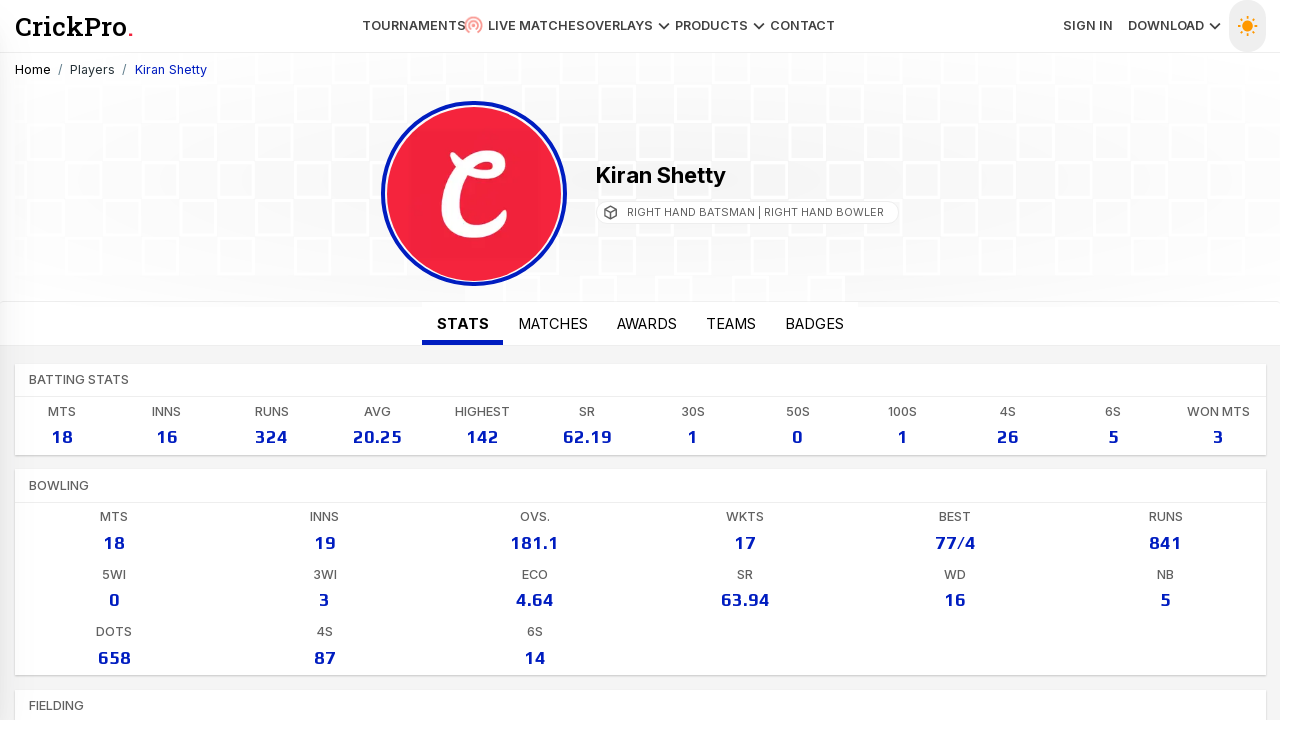

--- FILE ---
content_type: text/html; charset=utf-8
request_url: https://crickpro.com/player/kiran-shetty-83024
body_size: 8678
content:
<!DOCTYPE html><html lang="en" data-sentry-element="Html" data-sentry-component="Document" data-sentry-source-file="_document.tsx"><head data-sentry-element="Head" data-sentry-source-file="_document.tsx"><meta charSet="utf-8"/><meta name="viewport" content="width=device-width"/><title>Kiran Shetty - Player Profile, Stats &amp; Performance</title><meta name="description" content="Explore Kiran Shetty&#x27;s cricket profile. View detailed stats across batting, bowling, fielding, and captaincy. null" data-sentry-element="meta" data-sentry-source-file="Meta.tsx"/><meta name="keywords" content="Kiran Shetty, Kiran Shetty cricket stats, Kiran Shetty player profile, batting stats, bowling stats, fielding stats, cricket player profile, captaincy records"/><meta name="robots" content="index, follow"/><link rel="canonical" href="https://crickpro.com/player/kiran-shetty-83024"/><meta property="og:title" content="Kiran Shetty - Player Profile, Stats &amp; Performance" data-sentry-element="meta" data-sentry-source-file="Meta.tsx"/><meta property="og:description" content="Explore Kiran Shetty&#x27;s cricket profile. View detailed stats across batting, bowling, fielding, and captaincy. null" data-sentry-element="meta" data-sentry-source-file="Meta.tsx"/><meta property="og:url" content="https://crickpro.com/player/kiran-shetty-83024"/><meta property="og:image" content="/_next/image?url=%2F_next%2Fstatic%2Fmedia%2Fpromo2.e5f8b7b6.jpg&amp;w=1920&amp;q=75" data-sentry-element="meta" data-sentry-source-file="Meta.tsx"/><meta property="og:type" content="website" data-sentry-element="meta" data-sentry-source-file="Meta.tsx"/><meta name="twitter:card" content="summary_large_image" data-sentry-element="meta" data-sentry-source-file="Meta.tsx"/><meta name="twitter:title" content="Kiran Shetty - Player Profile, Stats &amp; Performance" data-sentry-element="meta" data-sentry-source-file="Meta.tsx"/><meta name="twitter:description" content="Explore Kiran Shetty&#x27;s cricket profile. View detailed stats across batting, bowling, fielding, and captaincy. null" data-sentry-element="meta" data-sentry-source-file="Meta.tsx"/><meta name="twitter:image" content="/_next/image?url=%2F_next%2Fstatic%2Fmedia%2Fpromo2.e5f8b7b6.jpg&amp;w=1920&amp;q=75" data-sentry-element="meta" data-sentry-source-file="Meta.tsx"/><script type="application/ld+json">{"@context":"https://schema.org","@type":"Person","name":"Kiran Shetty","description":"All Rounder for undefined with impressive performances in batting, bowling, fielding, and captaincy.","url":"https://crickpro.com/player/kiran-shetty-83024","sameAs":[""],"additionalProperty":[{"@type":"PropertyValue","name":"Matches Played (Batting)","value":18},{"@type":"PropertyValue","name":"Innings (Batting)","value":"16"},{"@type":"PropertyValue","name":"Runs Scored","value":"324"},{"@type":"PropertyValue","name":"Batting Average","value":"20.25"},{"@type":"PropertyValue","name":"Highest Score"},{"@type":"PropertyValue","name":"Strike Rate (Batting)","value":"62.2"},{"@type":"PropertyValue","name":"30s","value":"1"},{"@type":"PropertyValue","name":"50s","value":"0"},{"@type":"PropertyValue","name":"100s","value":"1"},{"@type":"PropertyValue","name":"Fours (Batting)","value":"26"},{"@type":"PropertyValue","name":"Sixes (Batting)","value":"5"},{"@type":"PropertyValue","name":"Matches Won (Batting)","value":3},{"@type":"PropertyValue","name":"Matches Played (Bowling)","value":18},{"@type":"PropertyValue","name":"Innings (Bowling)","value":"19"},{"@type":"PropertyValue","name":"Overs Bowled","value":181.1},{"@type":"PropertyValue","name":"Wickets Taken","value":"17"},{"@type":"PropertyValue","name":"Best Bowling Figures","value":"841/17"},{"@type":"PropertyValue","name":"Runs Conceded (Bowling)","value":"841"},{"@type":"PropertyValue","name":"Five-Wicket Hauls","value":"0"},{"@type":"PropertyValue","name":"Three-Wicket Hauls"},{"@type":"PropertyValue","name":"Economy Rate (Bowling)","value":"4.64"},{"@type":"PropertyValue","name":"Bowling Strike Rate","value":"63.94"},{"@type":"PropertyValue","name":"Wides Bowled","value":"16"},{"@type":"PropertyValue","name":"No Balls Bowled","value":"5"},{"@type":"PropertyValue","name":"Dot Balls Bowled","value":"658"},{"@type":"PropertyValue","name":"Fours Conceded (Bowling)","value":"87"},{"@type":"PropertyValue","name":"Sixes Conceded (Bowling)","value":"14"},{"@type":"PropertyValue","name":"Matches Played (Fielding)","value":18},{"@type":"PropertyValue","name":"Catches Taken","value":7},{"@type":"PropertyValue","name":"Run-Outs","value":1},{"@type":"PropertyValue","name":"Runs Saved","value":0},{"@type":"PropertyValue","name":"Runs Given (Fielding)","value":0},{"@type":"PropertyValue","name":"Matches Played (Captain)","value":0},{"@type":"PropertyValue","name":"Matches Won (Captain)","value":0},{"@type":"PropertyValue","name":"Matches Lost (Captain)","value":0},{"@type":"PropertyValue","name":"Matches Tied (Captain)","value":0},{"@type":"PropertyValue","name":"Win Percentage (Captain)","value":0}]}</script><script type="application/ld+json">{"@context":"https://schema.org","@type":"Organization","name":"CrickPro","url":"https://crickpro.com","logo":"https://crickpro.com/assets/logo.jpg","sameAs":["https://www.facebook.com/CrickProOfficial","https://instagram.com/crickproapp"],"contactPoint":{"@type":"ContactPoint","telephone":"+1-403-714-9730","contactType":"Customer Support","areaServed":"Global","availableLanguage":["English","Hindi","Gujarati"]}}</script><script type="application/ld+json">{"@context":"https://schema.org","@type":"BreadcrumbList","itemListElement":[{"@type":"ListItem","position":1,"name":"Home","item":"https://crickpro.com"},{"@type":"ListItem","position":2,"name":"Players","item":"https://crickpro.complayers"},{"@type":"ListItem","position":3,"name":"Kiran Shetty","item":"https://crickpro.com/player/kiran-shetty-83024"}]}</script><meta name="next-head-count" content="19"/><link rel="preload" href="/_next/static/css/38d307473acd8841.css" as="style"/><link rel="stylesheet" href="/_next/static/css/38d307473acd8841.css" data-n-g=""/><link rel="preload" href="/_next/static/css/6f050adf3429e520.css" as="style"/><link rel="stylesheet" href="/_next/static/css/6f050adf3429e520.css" data-n-p=""/><noscript data-n-css=""></noscript><script defer="" nomodule="" src="/_next/static/chunks/polyfills-42372ed130431b0a.js"></script><script src="/_next/static/chunks/webpack-c2c61a3db130b741.js" defer=""></script><script src="/_next/static/chunks/framework-40eeb1dcbce410c7.js" defer=""></script><script src="/_next/static/chunks/main-6beead9468747573.js" defer=""></script><script src="/_next/static/chunks/pages/_app-0d734fc485035f8a.js" defer=""></script><script src="/_next/static/chunks/b2e984c5-0e794f64ec78a773.js" defer=""></script><script src="/_next/static/chunks/75fc9c18-a6ea7c9942c7470a.js" defer=""></script><script src="/_next/static/chunks/3099-be99e169de4e9fde.js" defer=""></script><script src="/_next/static/chunks/4376-8a59ec8186f0580c.js" defer=""></script><script src="/_next/static/chunks/326-9a84249992dfb776.js" defer=""></script><script src="/_next/static/chunks/59-2466a64dcfa13c1e.js" defer=""></script><script src="/_next/static/chunks/7063-44b90625129067c5.js" defer=""></script><script src="/_next/static/chunks/3589-4e96f31d000d6f22.js" defer=""></script><script src="/_next/static/chunks/5587-3186d8f646cd31e9.js" defer=""></script><script src="/_next/static/chunks/8158-1db7c7bebdee0c31.js" defer=""></script><script src="/_next/static/chunks/pages/player/%5BplayerId%5D-aaa7018a4fb1b7a5.js" defer=""></script><script src="/_next/static/q5flpXprPnjUGMM42ezlI/_buildManifest.js" defer=""></script><script src="/_next/static/q5flpXprPnjUGMM42ezlI/_ssgManifest.js" defer=""></script></head><body><div id="__next"><header class="sticky top-0 bg-white z-90 relative h-auto flex items-center border-b bg-white dark:border-gray-800 dark:bg-gray-50"><div class="container  flex items-center justify-between mx-auto "><div class="flex items-center gap-4"><button data-sentry-element="Button" data-sentry-source-file="Header.tsx" class="align-middle select-none font-sans font-bold text-center uppercase transition-all disabled:opacity-50 disabled:shadow-none disabled:pointer-events-none text-xs rounded-lg text-gray-900 hover:bg-gray-900/10 active:bg-gray-900/20 px-0 py-2 mr-4 lg:hidden" type="button"><svg viewBox="0 0 24 24" style="width:2.25rem;height:2.25rem" role="presentation" data-sentry-element="Icon" data-sentry-source-file="Header.tsx"><path d="M3,6H21V8H3V6M3,11H21V13H3V11M3,16H21V18H3V16Z" style="fill:currentColor"></path></svg></button><div id="close-icon"><svg viewBox="0 0 24 24" style="width:1.5rem;height:1.5rem" role="presentation" data-sentry-element="Icon" data-sentry-source-file="Header.tsx"><path d="M19,6.41L17.59,5L12,10.59L6.41,5L5,6.41L10.59,12L5,17.59L6.41,19L12,13.41L17.59,19L19,17.59L13.41,12L19,6.41Z" style="fill:currentColor"></path></svg></div><a class="_logo flex items-center text-4xl h-full" data-sentry-element="Link" data-sentry-source-file="Header.tsx" href="/">CrickPro<div>.</div></a></div><ul class="xs:hidden sm:hidden lg:flex gap-6 text-sm font-semibold text-gray-800 _menu uppercase"><li><a data-sentry-element="Link" data-sentry-source-file="Header.tsx" href="/tournaments">Tournaments</a></li><li><a data-sentry-element="Link" data-sentry-source-file="Header.tsx" href="/live-cricket-matches"><svg viewBox="0 0 24 24" style="width:1.0499999999999998rem;height:1.0499999999999998rem" role="presentation" class="mr-1 text-red-500 animate-pulse mr-2" data-sentry-element="Icon" data-sentry-source-file="Header.tsx"><path d="M12 10C10.9 10 10 10.9 10 12S10.9 14 12 14 14 13.1 14 12 13.1 10 12 10M18 12C18 8.7 15.3 6 12 6S6 8.7 6 12C6 14.2 7.2 16.1 9 17.2L10 15.5C8.8 14.8 8 13.5 8 12.1C8 9.9 9.8 8.1 12 8.1S16 9.9 16 12.1C16 13.6 15.2 14.9 14 15.5L15 17.2C16.8 16.2 18 14.2 18 12M12 2C6.5 2 2 6.5 2 12C2 15.7 4 18.9 7 20.6L8 18.9C5.6 17.5 4 14.9 4 12C4 7.6 7.6 4 12 4S20 7.6 20 12C20 15 18.4 17.5 16 18.9L17 20.6C20 18.9 22 15.7 22 12C22 6.5 17.5 2 12 2Z" style="fill:currentColor"></path></svg>Live Matches</a></li><li><a data-sentry-element="Link" data-sentry-source-file="Header.tsx" href="/cricket-score-overlay-ticker">Overlays<svg viewBox="0 0 24 24" style="width:1.5rem;height:1.5rem" role="presentation" data-sentry-element="Icon" data-sentry-source-file="Header.tsx"><path d="M7.41,8.58L12,13.17L16.59,8.58L18,10L12,16L6,10L7.41,8.58Z" style="fill:currentColor"></path></svg></a><ul class="sub-menu shadow-lg"><li><a class="py-2 hover:bg-gray-50 dark:hover:bg-gray-700 px-4" data-sentry-element="Link" data-sentry-source-file="Header.tsx" href="/cricket-score-overlay-ticker/crickpro-blitz">CrickPro Blitz</a></li><li><a class="py-2 hover:bg-gray-50 dark:hover:bg-gray-700 px-4" data-sentry-element="Link" data-sentry-source-file="Header.tsx" href="/cricket-score-overlay-ticker/crickpro-africa">CrickPro Africa</a></li><li><a class="py-2 hover:bg-gray-50 dark:hover:bg-gray-700 px-4" data-sentry-element="Link" data-sentry-source-file="Header.tsx" href="/cricket-score-overlay-ticker/crickpro-franchise">CrickPro Franchise</a></li><li><a class="py-2 hover:bg-gray-50 dark:hover:bg-gray-700 px-4" data-sentry-element="Link" data-sentry-source-file="Header.tsx" href="/cricket-score-overlay-ticker/crickpro-elite">CrickPro Elite</a></li><li><a class="py-2 hover:bg-gray-50 dark:hover:bg-gray-700 px-4" data-sentry-element="Link" data-sentry-source-file="Header.tsx" href="/cricket-score-overlay-ticker/crickpro-aranyaka">CrickPro Aranyaka</a></li><li><a class="py-2 hover:bg-gray-50 dark:hover:bg-gray-700 px-4" data-sentry-element="Link" data-sentry-source-file="Header.tsx" href="/cricket-score-overlay-ticker/crickpro-shakti">CrickPro Shakti</a></li><li><a class="py-2 hover:bg-gray-50 dark:hover:bg-gray-700 px-4" data-sentry-element="Link" data-sentry-source-file="Header.tsx" href="/cricket-score-overlay-ticker/crickpro-agni">CrickPro Agni</a></li><li><a class="py-2 hover:bg-gray-50 dark:hover:bg-gray-700 px-4" data-sentry-element="Link" data-sentry-source-file="Header.tsx" href="/cricket-score-overlay-ticker/crickpro-wc-2022">CrickPro WC 2022</a></li><li><a class="py-2 hover:bg-gray-50 dark:hover:bg-gray-700 px-4" data-sentry-element="Link" data-sentry-source-file="Header.tsx" href="/cricket-score-overlay-ticker/crickpro-wc-2019">CrickPro WC 2019</a></li><li><a class="py-2 hover:bg-gray-50 dark:hover:bg-gray-700 px-4" data-sentry-element="Link" data-sentry-source-file="Header.tsx" href="/cricket-score-overlay-ticker/crickpro-ac-2022">CrickPro AC 2022</a></li><li><a class="py-2 hover:bg-gray-50 dark:hover:bg-gray-700 px-4" data-sentry-element="Link" data-sentry-source-file="Header.tsx" href="/cricket-score-overlay-ticker/crickpro-ac-2021">CrickPro AC 2021</a></li><li><a class="py-2 hover:bg-gray-50 dark:hover:bg-gray-700 px-4" data-sentry-element="Link" data-sentry-source-file="Header.tsx" href="/cricket-score-overlay-ticker/crickpro-diamond">CrickPro Diamond</a></li><li><a class="py-2 hover:bg-gray-50 dark:hover:bg-gray-700 px-4" data-sentry-element="Link" data-sentry-source-file="Header.tsx" href="/cricket-score-overlay-ticker/crickpro-nakshatra">CrickPro Nakshatra</a></li><li><a class="py-2 hover:bg-gray-50 dark:hover:bg-gray-700 px-4" data-sentry-element="Link" data-sentry-source-file="Header.tsx" href="/cricket-score-overlay-ticker/crickpro-buzz">CrickPro Buzz</a></li><li><a class="py-2 hover:bg-gray-50 dark:hover:bg-gray-700 px-4" data-sentry-element="Link" data-sentry-source-file="Header.tsx" href="/cricket-score-overlay-ticker/crickpro-2024">CrickPro 2024</a></li><li><a class="py-2 hover:bg-gray-50 dark:hover:bg-gray-700 px-4" data-sentry-element="Link" data-sentry-source-file="Header.tsx" href="/cricket-score-overlay-ticker/crickpro-2021">CrickPro 2021</a></li></ul></li><li><a data-sentry-element="Link" data-sentry-source-file="Header.tsx" href="/cricket-score-overlay-ticker">Products<svg viewBox="0 0 24 24" style="width:1.5rem;height:1.5rem" role="presentation" data-sentry-element="Icon" data-sentry-source-file="Header.tsx"><path d="M7.41,8.58L12,13.17L16.59,8.58L18,10L12,16L6,10L7.41,8.58Z" style="fill:currentColor"></path></svg></a><ul class="sub-menu shadow-lg"><li><a class="py-2 hover:bg-gray-50 dark:hover:bg-gray-700 px-4" data-sentry-element="Link" data-sentry-source-file="Header.tsx" href="/cricket-score-overlay-ticker">Premium Scorecard Overlay</a></li><li><a class="py-2 hover:bg-gray-50 dark:hover:bg-gray-700 px-4" data-sentry-element="Link" data-sentry-source-file="Header.tsx" href="/cricket-overlay-replay">CrickPro Replay</a></li></ul></li><li><a data-sentry-element="Link" data-sentry-source-file="Header.tsx" href="/contact-us">Contact</a></li></ul><div class="_right flex items-center content-start xs:hidden sm:hidden lg:flex"><ul class="_menu uppercase text-sm font-semibold text-gray-800 flex"><li class="mr-4"><a class="" data-sentry-element="Link" data-sentry-source-file="Header.tsx" href="https://app.crickpro.com/login">Sign In</a></li><li class="mr-1"><a data-sentry-element="Link" data-sentry-source-file="Header.tsx" href="https://apps.apple.com/ph/app/crickpro-cricket-scoring-app/id1570892334">Download<svg viewBox="0 0 24 24" style="width:1.5rem;height:1.5rem" role="presentation" data-sentry-element="Icon" data-sentry-source-file="Header.tsx"><path d="M7.41,8.58L12,13.17L16.59,8.58L18,10L12,16L6,10L7.41,8.58Z" style="fill:currentColor"></path></svg></a><ul class="sub-menu shadow-lg rounded"><li><a target="_blank" class="py-2 hover:bg-gray-50 dark:hover:bg-gray-700 px-4 flex items-center" data-sentry-element="Link" data-sentry-source-file="Header.tsx" href="https://play.google.com/store/apps/details?id=com.crickpro&amp;pcampaignid=pcampaignidMKT-Other-global-all-co-prtnr-py-PartBadge-Mar2515-1">For Android</a></li><li><a class="py-2 hover:bg-gray-50 dark:hover:bg-gray-700 px-4 flex items-center" data-sentry-element="Link" data-sentry-source-file="Header.tsx" href="https://apps.apple.com/ph/app/crickpro-cricket-scoring-app/id1570892334">For iOS</a></li></ul></li><li><button class="p-2 rounded-full text-white hover:bg-accent h-full" aria-label="Toggle Dark Mode"><svg viewBox="0 0 24 24" style="width:1.5rem;height:1.5rem" role="presentation" class="w-6 h-6 text-orange-500"><path d="M3.55 19.09L4.96 20.5L6.76 18.71L5.34 17.29M12 6C8.69 6 6 8.69 6 12S8.69 18 12 18 18 15.31 18 12C18 8.68 15.31 6 12 6M20 13H23V11H20M17.24 18.71L19.04 20.5L20.45 19.09L18.66 17.29M20.45 5L19.04 3.6L17.24 5.39L18.66 6.81M13 1H11V4H13M6.76 5.39L4.96 3.6L3.55 5L5.34 6.81L6.76 5.39M1 13H4V11H1M13 20H11V23H13" style="fill:currentColor"></path></svg></button></li></ul></div><div class="xs:flex sm:hidden lg:hidden"><button class="p-2 rounded-full text-white hover:bg-accent h-full" aria-label="Toggle Dark Mode"><svg viewBox="0 0 24 24" style="width:1.9500000000000002rem;height:1.9500000000000002rem" role="presentation" class="w-6 h-6 text-orange-500"><path d="M3.55 19.09L4.96 20.5L6.76 18.71L5.34 17.29M12 6C8.69 6 6 8.69 6 12S8.69 18 12 18 18 15.31 18 12C18 8.68 15.31 6 12 6M20 13H23V11H20M17.24 18.71L19.04 20.5L20.45 19.09L18.66 17.29M20.45 5L19.04 3.6L17.24 5.39L18.66 6.81M13 1H11V4H13M6.76 5.39L4.96 3.6L3.55 5L5.34 6.81L6.76 5.39M1 13H4V11H1M13 20H11V23H13" style="fill:currentColor"></path></svg></button></div></div></header><div tabindex="-1" data-sentry-element="Drawer" data-sentry-component="Sidebar" data-sentry-source-file="Sidebar.tsx" class="fixed z-[9999] pointer-events-auto bg-white box-border w-full shadow-2xl shadow-blue-gray-900/10 top-0 left-0 p-0 max-w-full min-h-full" style="max-width:300px;max-height:100%;height:100vh;transform:translateX(-300px) translateY(0px) translateZ(0)"><div data-sentry-element="Card" data-sentry-source-file="Sidebar.tsx" class="relative flex flex-col bg-clip-border rounded-xl bg-white text-gray-700 h-screen w-full min-h-full max-w-full shadow-xl shadow-blue-gray-900/5"><div class="pt-3 pb-2 px-7 flex justify-between"><a class="font-roboto-slab _nLogo flex items-center justify-start text-4xl h-full text-black" data-sentry-element="Link" data-sentry-source-file="Sidebar.tsx" href="/">CrickPro<div>.</div></a><button class="p-2 rounded-full text-white hover:bg-accent h-full" aria-label="Toggle Dark Mode"><svg viewBox="0 0 24 24" style="width:1.5rem;height:1.5rem" role="presentation" class="w-6 h-6 text-orange-500"><path d="M3.55 19.09L4.96 20.5L6.76 18.71L5.34 17.29M12 6C8.69 6 6 8.69 6 12S8.69 18 12 18 18 15.31 18 12C18 8.68 15.31 6 12 6M20 13H23V11H20M17.24 18.71L19.04 20.5L20.45 19.09L18.66 17.29M20.45 5L19.04 3.6L17.24 5.39L18.66 6.81M13 1H11V4H13M6.76 5.39L4.96 3.6L3.55 5L5.34 6.81L6.76 5.39M1 13H4V11H1M13 20H11V23H13" style="fill:currentColor"></path></svg></button></div><nav data-sentry-element="List" data-sentry-source-file="Sidebar.tsx" class="flex flex-col min-w-[240px] font-sans text-base font-normal text-blue-gray-700 p-0 sidebar-nav gap-0"><a data-sentry-element="Link" data-sentry-source-file="Sidebar.tsx" href="/tournaments"><div data-sentry-element="ListItem" data-sentry-source-file="Sidebar.tsx" role="button" tabindex="0" class="flex items-center w-full p-3 rounded-lg text-start leading-tight transition-all hover:bg-blue-gray-50 hover:bg-opacity-80 focus:bg-blue-gray-50 focus:bg-opacity-80 active:bg-blue-gray-50 active:bg-opacity-80 hover:text-blue-gray-900 focus:text-blue-gray-900 active:text-blue-gray-900 outline-none">Tournaments</div></a><a data-sentry-element="Link" data-sentry-source-file="Sidebar.tsx" href="/live-cricket-matches"><div data-sentry-element="ListItem" data-sentry-source-file="Sidebar.tsx" role="button" tabindex="0" class="flex items-center w-full p-3 rounded-lg text-start leading-tight transition-all hover:bg-blue-gray-50 hover:bg-opacity-80 focus:bg-blue-gray-50 focus:bg-opacity-80 active:bg-blue-gray-50 active:bg-opacity-80 hover:text-blue-gray-900 focus:text-blue-gray-900 active:text-blue-gray-900 outline-none">Live Matches<div data-sentry-element="ListItemSuffix" data-sentry-source-file="Sidebar.tsx" class="grid place-items-center ml-auto justify-self-end"><svg viewBox="0 0 24 24" style="width:1.0499999999999998rem;height:1.0499999999999998rem" role="presentation" class="mr-1 text-red-500 animate-pulse mr-2" data-sentry-element="Icon" data-sentry-source-file="Sidebar.tsx"><path d="M12 10C10.9 10 10 10.9 10 12S10.9 14 12 14 14 13.1 14 12 13.1 10 12 10M18 12C18 8.7 15.3 6 12 6S6 8.7 6 12C6 14.2 7.2 16.1 9 17.2L10 15.5C8.8 14.8 8 13.5 8 12.1C8 9.9 9.8 8.1 12 8.1S16 9.9 16 12.1C16 13.6 15.2 14.9 14 15.5L15 17.2C16.8 16.2 18 14.2 18 12M12 2C6.5 2 2 6.5 2 12C2 15.7 4 18.9 7 20.6L8 18.9C5.6 17.5 4 14.9 4 12C4 7.6 7.6 4 12 4S20 7.6 20 12C20 15 18.4 17.5 16 18.9L17 20.6C20 18.9 22 15.7 22 12C22 6.5 17.5 2 12 2Z" style="fill:currentColor"></path></svg></div></div></a><a class="border-0" data-sentry-element="Link" data-sentry-source-file="Sidebar.tsx" href="https://app.crickpro.com"><div data-sentry-element="ListItem" data-sentry-source-file="Sidebar.tsx" role="button" tabindex="0" class="flex items-center w-full p-3 rounded-lg text-start leading-tight transition-all hover:bg-blue-gray-50 hover:bg-opacity-80 focus:bg-blue-gray-50 focus:bg-opacity-80 active:bg-blue-gray-50 active:bg-opacity-80 hover:text-blue-gray-900 focus:text-blue-gray-900 active:text-blue-gray-900 outline-none">Sign In</div></a><div data-sentry-element="ListItem" data-sentry-source-file="Sidebar.tsx" role="button" tabindex="0" class="flex items-center w-full p-3 rounded-lg text-start leading-tight transition-all hover:bg-blue-gray-50 hover:bg-opacity-80 focus:bg-blue-gray-50 focus:bg-opacity-80 active:bg-blue-gray-50 active:bg-opacity-80 hover:text-blue-gray-900 focus:text-blue-gray-900 active:text-blue-gray-900 outline-none bg-gray-50 px-7 py-2 border-b border-t">Products</div><a class="border-0" data-sentry-element="Link" data-sentry-source-file="Sidebar.tsx" href="/cricket-score-overlay-ticker"><div data-sentry-element="ListItem" data-sentry-source-file="Sidebar.tsx" role="button" tabindex="0" class="flex items-center w-full p-3 rounded-lg text-start leading-tight transition-all hover:bg-blue-gray-50 hover:bg-opacity-80 focus:bg-blue-gray-50 focus:bg-opacity-80 active:bg-blue-gray-50 active:bg-opacity-80 hover:text-blue-gray-900 focus:text-blue-gray-900 active:text-blue-gray-900 outline-none">Score Overlay Ticker</div></a><div data-sentry-element="ListItem" data-sentry-source-file="Sidebar.tsx" role="button" tabindex="0" class="flex items-center w-full p-3 rounded-lg text-start leading-tight transition-all hover:bg-blue-gray-50 hover:bg-opacity-80 focus:bg-blue-gray-50 focus:bg-opacity-80 active:bg-blue-gray-50 active:bg-opacity-80 hover:text-blue-gray-900 focus:text-blue-gray-900 active:text-blue-gray-900 outline-none bg-gray-50 px-7 py-2 border-b border-t">Download App</div><a data-sentry-element="Link" data-sentry-source-file="Sidebar.tsx" href="https://apps.apple.com/ph/app/crickpro-cricket-scoring-app/id1570892334"><div data-sentry-element="ListItem" data-sentry-source-file="Sidebar.tsx" role="button" tabindex="0" class="flex items-center w-full p-3 rounded-lg text-start leading-tight transition-all hover:bg-blue-gray-50 hover:bg-opacity-80 focus:bg-blue-gray-50 focus:bg-opacity-80 active:bg-blue-gray-50 active:bg-opacity-80 hover:text-blue-gray-900 focus:text-blue-gray-900 active:text-blue-gray-900 outline-none">iOS App</div></a><a class="border-0" data-sentry-element="Link" data-sentry-source-file="Sidebar.tsx" href="https://play.google.com/store/apps/details?id=com.crickpro.app"><div data-sentry-element="ListItem" data-sentry-source-file="Sidebar.tsx" role="button" tabindex="0" class="flex items-center w-full p-3 rounded-lg text-start leading-tight transition-all hover:bg-blue-gray-50 hover:bg-opacity-80 focus:bg-blue-gray-50 focus:bg-opacity-80 active:bg-blue-gray-50 active:bg-opacity-80 hover:text-blue-gray-900 focus:text-blue-gray-900 active:text-blue-gray-900 outline-none">Android App</div></a><div data-sentry-element="ListItem" data-sentry-source-file="Sidebar.tsx" role="button" tabindex="0" class="flex items-center w-full p-3 rounded-lg text-start leading-tight transition-all hover:bg-blue-gray-50 hover:bg-opacity-80 focus:bg-blue-gray-50 focus:bg-opacity-80 active:bg-blue-gray-50 active:bg-opacity-80 hover:text-blue-gray-900 focus:text-blue-gray-900 active:text-blue-gray-900 outline-none bg-gray-50 px-7 py-2 border-b border-t">About</div><a data-sentry-element="Link" data-sentry-source-file="Sidebar.tsx" href="/page/about"><div data-sentry-element="ListItem" data-sentry-source-file="Sidebar.tsx" role="button" tabindex="0" class="flex items-center w-full p-3 rounded-lg text-start leading-tight transition-all hover:bg-blue-gray-50 hover:bg-opacity-80 focus:bg-blue-gray-50 focus:bg-opacity-80 active:bg-blue-gray-50 active:bg-opacity-80 hover:text-blue-gray-900 focus:text-blue-gray-900 active:text-blue-gray-900 outline-none">About Us</div></a><a data-sentry-element="Link" data-sentry-source-file="Sidebar.tsx" href="/contact-us"><div data-sentry-element="ListItem" data-sentry-source-file="Sidebar.tsx" role="button" tabindex="0" class="flex items-center w-full p-3 rounded-lg text-start leading-tight transition-all hover:bg-blue-gray-50 hover:bg-opacity-80 focus:bg-blue-gray-50 focus:bg-opacity-80 active:bg-blue-gray-50 active:bg-opacity-80 hover:text-blue-gray-900 focus:text-blue-gray-900 active:text-blue-gray-900 outline-none">Contact Us</div></a><a data-sentry-element="Link" data-sentry-source-file="Sidebar.tsx" href="/terms-of-use"><div data-sentry-element="ListItem" data-sentry-source-file="Sidebar.tsx" role="button" tabindex="0" class="flex items-center w-full p-3 rounded-lg text-start leading-tight transition-all hover:bg-blue-gray-50 hover:bg-opacity-80 focus:bg-blue-gray-50 focus:bg-opacity-80 active:bg-blue-gray-50 active:bg-opacity-80 hover:text-blue-gray-900 focus:text-blue-gray-900 active:text-blue-gray-900 outline-none">Terms of Service</div></a><a data-sentry-element="Link" data-sentry-source-file="Sidebar.tsx" href="/privacy-policy"><div data-sentry-element="ListItem" data-sentry-source-file="Sidebar.tsx" role="button" tabindex="0" class="flex items-center w-full p-3 rounded-lg text-start leading-tight transition-all hover:bg-blue-gray-50 hover:bg-opacity-80 focus:bg-blue-gray-50 focus:bg-opacity-80 active:bg-blue-gray-50 active:bg-opacity-80 hover:text-blue-gray-900 focus:text-blue-gray-900 active:text-blue-gray-900 outline-none">Privacy Policy</div></a></nav></div></div><main class="bg-gray-100"><div class="min-h-screen content-inner bg-white flex flex-col"><div class="container mx-auto no-padding relative"><div class="absolute inset-0 pointer-events-none [mask-image:radial-gradient(ellipse_at_center,white,transparent)] overflow-hidden w-full dark:opacity-30" data-sentry-component="SquareBg" data-sentry-source-file="SquareBg.tsx"><div class="flex bg-gray-200 dark:bg-neutral-700 flex-shrink-0 flex-wrap justify-center items-center gap-x-px gap-y-px  scale-105"><div class="w-10 h-10 flex flex-shrink-0 rounded-[1px] bg-gray-100 dark:bg-neutral-800"></div><div class="w-10 h-10 flex flex-shrink-0 rounded-[1px] bg-gray-100 dark:bg-neutral-800 shadow-[0px_0px_0px_3px_rgba(255,255,255,1)_inset] dark:shadow-[0px_0px_0px_3px_rgba(0,0,0,0.2)_inset]"></div><div class="w-10 h-10 flex flex-shrink-0 rounded-[1px] bg-gray-100 dark:bg-neutral-800"></div><div class="w-10 h-10 flex flex-shrink-0 rounded-[1px] bg-gray-100 dark:bg-neutral-800 shadow-[0px_0px_0px_3px_rgba(255,255,255,1)_inset] dark:shadow-[0px_0px_0px_3px_rgba(0,0,0,0.2)_inset]"></div><div class="w-10 h-10 flex flex-shrink-0 rounded-[1px] bg-gray-100 dark:bg-neutral-800"></div><div class="w-10 h-10 flex flex-shrink-0 rounded-[1px] bg-gray-100 dark:bg-neutral-800 shadow-[0px_0px_0px_3px_rgba(255,255,255,1)_inset] dark:shadow-[0px_0px_0px_3px_rgba(0,0,0,0.2)_inset]"></div><div class="w-10 h-10 flex flex-shrink-0 rounded-[1px] bg-gray-100 dark:bg-neutral-800"></div><div class="w-10 h-10 flex flex-shrink-0 rounded-[1px] bg-gray-100 dark:bg-neutral-800 shadow-[0px_0px_0px_3px_rgba(255,255,255,1)_inset] dark:shadow-[0px_0px_0px_3px_rgba(0,0,0,0.2)_inset]"></div><div class="w-10 h-10 flex flex-shrink-0 rounded-[1px] bg-gray-100 dark:bg-neutral-800"></div><div class="w-10 h-10 flex flex-shrink-0 rounded-[1px] bg-gray-100 dark:bg-neutral-800 shadow-[0px_0px_0px_3px_rgba(255,255,255,1)_inset] dark:shadow-[0px_0px_0px_3px_rgba(0,0,0,0.2)_inset]"></div><div class="w-10 h-10 flex flex-shrink-0 rounded-[1px] bg-gray-100 dark:bg-neutral-800"></div><div class="w-10 h-10 flex flex-shrink-0 rounded-[1px] bg-gray-100 dark:bg-neutral-800 shadow-[0px_0px_0px_3px_rgba(255,255,255,1)_inset] dark:shadow-[0px_0px_0px_3px_rgba(0,0,0,0.2)_inset]"></div><div class="w-10 h-10 flex flex-shrink-0 rounded-[1px] bg-gray-100 dark:bg-neutral-800"></div><div class="w-10 h-10 flex flex-shrink-0 rounded-[1px] bg-gray-100 dark:bg-neutral-800 shadow-[0px_0px_0px_3px_rgba(255,255,255,1)_inset] dark:shadow-[0px_0px_0px_3px_rgba(0,0,0,0.2)_inset]"></div><div class="w-10 h-10 flex flex-shrink-0 rounded-[1px] bg-gray-100 dark:bg-neutral-800"></div><div class="w-10 h-10 flex flex-shrink-0 rounded-[1px] bg-gray-100 dark:bg-neutral-800 shadow-[0px_0px_0px_3px_rgba(255,255,255,1)_inset] dark:shadow-[0px_0px_0px_3px_rgba(0,0,0,0.2)_inset]"></div><div class="w-10 h-10 flex flex-shrink-0 rounded-[1px] bg-gray-100 dark:bg-neutral-800"></div><div class="w-10 h-10 flex flex-shrink-0 rounded-[1px] bg-gray-100 dark:bg-neutral-800 shadow-[0px_0px_0px_3px_rgba(255,255,255,1)_inset] dark:shadow-[0px_0px_0px_3px_rgba(0,0,0,0.2)_inset]"></div><div class="w-10 h-10 flex flex-shrink-0 rounded-[1px] bg-gray-100 dark:bg-neutral-800"></div><div class="w-10 h-10 flex flex-shrink-0 rounded-[1px] bg-gray-100 dark:bg-neutral-800 shadow-[0px_0px_0px_3px_rgba(255,255,255,1)_inset] dark:shadow-[0px_0px_0px_3px_rgba(0,0,0,0.2)_inset]"></div><div class="w-10 h-10 flex flex-shrink-0 rounded-[1px] bg-gray-100 dark:bg-neutral-800"></div><div class="w-10 h-10 flex flex-shrink-0 rounded-[1px] bg-gray-100 dark:bg-neutral-800 shadow-[0px_0px_0px_3px_rgba(255,255,255,1)_inset] dark:shadow-[0px_0px_0px_3px_rgba(0,0,0,0.2)_inset]"></div><div class="w-10 h-10 flex flex-shrink-0 rounded-[1px] bg-gray-100 dark:bg-neutral-800"></div><div class="w-10 h-10 flex flex-shrink-0 rounded-[1px] bg-gray-100 dark:bg-neutral-800 shadow-[0px_0px_0px_3px_rgba(255,255,255,1)_inset] dark:shadow-[0px_0px_0px_3px_rgba(0,0,0,0.2)_inset]"></div><div class="w-10 h-10 flex flex-shrink-0 rounded-[1px] bg-gray-100 dark:bg-neutral-800"></div><div class="w-10 h-10 flex flex-shrink-0 rounded-[1px] bg-gray-100 dark:bg-neutral-800 shadow-[0px_0px_0px_3px_rgba(255,255,255,1)_inset] dark:shadow-[0px_0px_0px_3px_rgba(0,0,0,0.2)_inset]"></div><div class="w-10 h-10 flex flex-shrink-0 rounded-[1px] bg-gray-100 dark:bg-neutral-800"></div><div class="w-10 h-10 flex flex-shrink-0 rounded-[1px] bg-gray-100 dark:bg-neutral-800 shadow-[0px_0px_0px_3px_rgba(255,255,255,1)_inset] dark:shadow-[0px_0px_0px_3px_rgba(0,0,0,0.2)_inset]"></div><div class="w-10 h-10 flex flex-shrink-0 rounded-[1px] bg-gray-100 dark:bg-neutral-800"></div><div class="w-10 h-10 flex flex-shrink-0 rounded-[1px] bg-gray-100 dark:bg-neutral-800 shadow-[0px_0px_0px_3px_rgba(255,255,255,1)_inset] dark:shadow-[0px_0px_0px_3px_rgba(0,0,0,0.2)_inset]"></div><div class="w-10 h-10 flex flex-shrink-0 rounded-[1px] bg-gray-100 dark:bg-neutral-800"></div><div class="w-10 h-10 flex flex-shrink-0 rounded-[1px] bg-gray-100 dark:bg-neutral-800 shadow-[0px_0px_0px_3px_rgba(255,255,255,1)_inset] dark:shadow-[0px_0px_0px_3px_rgba(0,0,0,0.2)_inset]"></div><div class="w-10 h-10 flex flex-shrink-0 rounded-[1px] bg-gray-100 dark:bg-neutral-800"></div><div class="w-10 h-10 flex flex-shrink-0 rounded-[1px] bg-gray-100 dark:bg-neutral-800 shadow-[0px_0px_0px_3px_rgba(255,255,255,1)_inset] dark:shadow-[0px_0px_0px_3px_rgba(0,0,0,0.2)_inset]"></div><div class="w-10 h-10 flex flex-shrink-0 rounded-[1px] bg-gray-100 dark:bg-neutral-800"></div><div class="w-10 h-10 flex flex-shrink-0 rounded-[1px] bg-gray-100 dark:bg-neutral-800 shadow-[0px_0px_0px_3px_rgba(255,255,255,1)_inset] dark:shadow-[0px_0px_0px_3px_rgba(0,0,0,0.2)_inset]"></div><div class="w-10 h-10 flex flex-shrink-0 rounded-[1px] bg-gray-100 dark:bg-neutral-800"></div><div class="w-10 h-10 flex flex-shrink-0 rounded-[1px] bg-gray-100 dark:bg-neutral-800 shadow-[0px_0px_0px_3px_rgba(255,255,255,1)_inset] dark:shadow-[0px_0px_0px_3px_rgba(0,0,0,0.2)_inset]"></div><div class="w-10 h-10 flex flex-shrink-0 rounded-[1px] bg-gray-100 dark:bg-neutral-800"></div><div class="w-10 h-10 flex flex-shrink-0 rounded-[1px] bg-gray-100 dark:bg-neutral-800 shadow-[0px_0px_0px_3px_rgba(255,255,255,1)_inset] dark:shadow-[0px_0px_0px_3px_rgba(0,0,0,0.2)_inset]"></div><div class="w-10 h-10 flex flex-shrink-0 rounded-[1px] bg-gray-100 dark:bg-neutral-800"></div><div class="w-10 h-10 flex flex-shrink-0 rounded-[1px] bg-gray-100 dark:bg-neutral-800 shadow-[0px_0px_0px_3px_rgba(255,255,255,1)_inset] dark:shadow-[0px_0px_0px_3px_rgba(0,0,0,0.2)_inset]"></div><div class="w-10 h-10 flex flex-shrink-0 rounded-[1px] bg-gray-100 dark:bg-neutral-800"></div><div class="w-10 h-10 flex flex-shrink-0 rounded-[1px] bg-gray-100 dark:bg-neutral-800 shadow-[0px_0px_0px_3px_rgba(255,255,255,1)_inset] dark:shadow-[0px_0px_0px_3px_rgba(0,0,0,0.2)_inset]"></div><div class="w-10 h-10 flex flex-shrink-0 rounded-[1px] bg-gray-100 dark:bg-neutral-800"></div><div class="w-10 h-10 flex flex-shrink-0 rounded-[1px] bg-gray-100 dark:bg-neutral-800 shadow-[0px_0px_0px_3px_rgba(255,255,255,1)_inset] dark:shadow-[0px_0px_0px_3px_rgba(0,0,0,0.2)_inset]"></div><div class="w-10 h-10 flex flex-shrink-0 rounded-[1px] bg-gray-100 dark:bg-neutral-800"></div><div class="w-10 h-10 flex flex-shrink-0 rounded-[1px] bg-gray-100 dark:bg-neutral-800 shadow-[0px_0px_0px_3px_rgba(255,255,255,1)_inset] dark:shadow-[0px_0px_0px_3px_rgba(0,0,0,0.2)_inset]"></div><div class="w-10 h-10 flex flex-shrink-0 rounded-[1px] bg-gray-100 dark:bg-neutral-800"></div><div class="w-10 h-10 flex flex-shrink-0 rounded-[1px] bg-gray-100 dark:bg-neutral-800 shadow-[0px_0px_0px_3px_rgba(255,255,255,1)_inset] dark:shadow-[0px_0px_0px_3px_rgba(0,0,0,0.2)_inset]"></div><div class="w-10 h-10 flex flex-shrink-0 rounded-[1px] bg-gray-100 dark:bg-neutral-800"></div><div class="w-10 h-10 flex flex-shrink-0 rounded-[1px] bg-gray-100 dark:bg-neutral-800 shadow-[0px_0px_0px_3px_rgba(255,255,255,1)_inset] dark:shadow-[0px_0px_0px_3px_rgba(0,0,0,0.2)_inset]"></div><div class="w-10 h-10 flex flex-shrink-0 rounded-[1px] bg-gray-100 dark:bg-neutral-800"></div><div class="w-10 h-10 flex flex-shrink-0 rounded-[1px] bg-gray-100 dark:bg-neutral-800 shadow-[0px_0px_0px_3px_rgba(255,255,255,1)_inset] dark:shadow-[0px_0px_0px_3px_rgba(0,0,0,0.2)_inset]"></div><div class="w-10 h-10 flex flex-shrink-0 rounded-[1px] bg-gray-100 dark:bg-neutral-800"></div><div class="w-10 h-10 flex flex-shrink-0 rounded-[1px] bg-gray-100 dark:bg-neutral-800 shadow-[0px_0px_0px_3px_rgba(255,255,255,1)_inset] dark:shadow-[0px_0px_0px_3px_rgba(0,0,0,0.2)_inset]"></div><div class="w-10 h-10 flex flex-shrink-0 rounded-[1px] bg-gray-100 dark:bg-neutral-800"></div><div class="w-10 h-10 flex flex-shrink-0 rounded-[1px] bg-gray-100 dark:bg-neutral-800 shadow-[0px_0px_0px_3px_rgba(255,255,255,1)_inset] dark:shadow-[0px_0px_0px_3px_rgba(0,0,0,0.2)_inset]"></div><div class="w-10 h-10 flex flex-shrink-0 rounded-[1px] bg-gray-100 dark:bg-neutral-800"></div><div class="w-10 h-10 flex flex-shrink-0 rounded-[1px] bg-gray-100 dark:bg-neutral-800 shadow-[0px_0px_0px_3px_rgba(255,255,255,1)_inset] dark:shadow-[0px_0px_0px_3px_rgba(0,0,0,0.2)_inset]"></div><div class="w-10 h-10 flex flex-shrink-0 rounded-[1px] bg-gray-100 dark:bg-neutral-800"></div><div class="w-10 h-10 flex flex-shrink-0 rounded-[1px] bg-gray-100 dark:bg-neutral-800 shadow-[0px_0px_0px_3px_rgba(255,255,255,1)_inset] dark:shadow-[0px_0px_0px_3px_rgba(0,0,0,0.2)_inset]"></div><div class="w-10 h-10 flex flex-shrink-0 rounded-[1px] bg-gray-100 dark:bg-neutral-800"></div><div class="w-10 h-10 flex flex-shrink-0 rounded-[1px] bg-gray-100 dark:bg-neutral-800 shadow-[0px_0px_0px_3px_rgba(255,255,255,1)_inset] dark:shadow-[0px_0px_0px_3px_rgba(0,0,0,0.2)_inset]"></div><div class="w-10 h-10 flex flex-shrink-0 rounded-[1px] bg-gray-100 dark:bg-neutral-800"></div><div class="w-10 h-10 flex flex-shrink-0 rounded-[1px] bg-gray-100 dark:bg-neutral-800 shadow-[0px_0px_0px_3px_rgba(255,255,255,1)_inset] dark:shadow-[0px_0px_0px_3px_rgba(0,0,0,0.2)_inset]"></div><div class="w-10 h-10 flex flex-shrink-0 rounded-[1px] bg-gray-100 dark:bg-neutral-800"></div><div class="w-10 h-10 flex flex-shrink-0 rounded-[1px] bg-gray-100 dark:bg-neutral-800 shadow-[0px_0px_0px_3px_rgba(255,255,255,1)_inset] dark:shadow-[0px_0px_0px_3px_rgba(0,0,0,0.2)_inset]"></div><div class="w-10 h-10 flex flex-shrink-0 rounded-[1px] bg-gray-100 dark:bg-neutral-800"></div><div class="w-10 h-10 flex flex-shrink-0 rounded-[1px] bg-gray-100 dark:bg-neutral-800 shadow-[0px_0px_0px_3px_rgba(255,255,255,1)_inset] dark:shadow-[0px_0px_0px_3px_rgba(0,0,0,0.2)_inset]"></div><div class="w-10 h-10 flex flex-shrink-0 rounded-[1px] bg-gray-100 dark:bg-neutral-800"></div><div class="w-10 h-10 flex flex-shrink-0 rounded-[1px] bg-gray-100 dark:bg-neutral-800 shadow-[0px_0px_0px_3px_rgba(255,255,255,1)_inset] dark:shadow-[0px_0px_0px_3px_rgba(0,0,0,0.2)_inset]"></div><div class="w-10 h-10 flex flex-shrink-0 rounded-[1px] bg-gray-100 dark:bg-neutral-800"></div><div class="w-10 h-10 flex flex-shrink-0 rounded-[1px] bg-gray-100 dark:bg-neutral-800 shadow-[0px_0px_0px_3px_rgba(255,255,255,1)_inset] dark:shadow-[0px_0px_0px_3px_rgba(0,0,0,0.2)_inset]"></div><div class="w-10 h-10 flex flex-shrink-0 rounded-[1px] bg-gray-100 dark:bg-neutral-800"></div><div class="w-10 h-10 flex flex-shrink-0 rounded-[1px] bg-gray-100 dark:bg-neutral-800 shadow-[0px_0px_0px_3px_rgba(255,255,255,1)_inset] dark:shadow-[0px_0px_0px_3px_rgba(0,0,0,0.2)_inset]"></div><div class="w-10 h-10 flex flex-shrink-0 rounded-[1px] bg-gray-100 dark:bg-neutral-800"></div><div class="w-10 h-10 flex flex-shrink-0 rounded-[1px] bg-gray-100 dark:bg-neutral-800 shadow-[0px_0px_0px_3px_rgba(255,255,255,1)_inset] dark:shadow-[0px_0px_0px_3px_rgba(0,0,0,0.2)_inset]"></div><div class="w-10 h-10 flex flex-shrink-0 rounded-[1px] bg-gray-100 dark:bg-neutral-800"></div><div class="w-10 h-10 flex flex-shrink-0 rounded-[1px] bg-gray-100 dark:bg-neutral-800 shadow-[0px_0px_0px_3px_rgba(255,255,255,1)_inset] dark:shadow-[0px_0px_0px_3px_rgba(0,0,0,0.2)_inset]"></div><div class="w-10 h-10 flex flex-shrink-0 rounded-[1px] bg-gray-100 dark:bg-neutral-800"></div><div class="w-10 h-10 flex flex-shrink-0 rounded-[1px] bg-gray-100 dark:bg-neutral-800 shadow-[0px_0px_0px_3px_rgba(255,255,255,1)_inset] dark:shadow-[0px_0px_0px_3px_rgba(0,0,0,0.2)_inset]"></div><div class="w-10 h-10 flex flex-shrink-0 rounded-[1px] bg-gray-100 dark:bg-neutral-800"></div><div class="w-10 h-10 flex flex-shrink-0 rounded-[1px] bg-gray-100 dark:bg-neutral-800 shadow-[0px_0px_0px_3px_rgba(255,255,255,1)_inset] dark:shadow-[0px_0px_0px_3px_rgba(0,0,0,0.2)_inset]"></div><div class="w-10 h-10 flex flex-shrink-0 rounded-[1px] bg-gray-100 dark:bg-neutral-800"></div><div class="w-10 h-10 flex flex-shrink-0 rounded-[1px] bg-gray-100 dark:bg-neutral-800 shadow-[0px_0px_0px_3px_rgba(255,255,255,1)_inset] dark:shadow-[0px_0px_0px_3px_rgba(0,0,0,0.2)_inset]"></div><div class="w-10 h-10 flex flex-shrink-0 rounded-[1px] bg-gray-100 dark:bg-neutral-800"></div><div class="w-10 h-10 flex flex-shrink-0 rounded-[1px] bg-gray-100 dark:bg-neutral-800 shadow-[0px_0px_0px_3px_rgba(255,255,255,1)_inset] dark:shadow-[0px_0px_0px_3px_rgba(0,0,0,0.2)_inset]"></div><div class="w-10 h-10 flex flex-shrink-0 rounded-[1px] bg-gray-100 dark:bg-neutral-800"></div><div class="w-10 h-10 flex flex-shrink-0 rounded-[1px] bg-gray-100 dark:bg-neutral-800 shadow-[0px_0px_0px_3px_rgba(255,255,255,1)_inset] dark:shadow-[0px_0px_0px_3px_rgba(0,0,0,0.2)_inset]"></div><div class="w-10 h-10 flex flex-shrink-0 rounded-[1px] bg-gray-100 dark:bg-neutral-800"></div><div class="w-10 h-10 flex flex-shrink-0 rounded-[1px] bg-gray-100 dark:bg-neutral-800 shadow-[0px_0px_0px_3px_rgba(255,255,255,1)_inset] dark:shadow-[0px_0px_0px_3px_rgba(0,0,0,0.2)_inset]"></div><div class="w-10 h-10 flex flex-shrink-0 rounded-[1px] bg-gray-100 dark:bg-neutral-800"></div><div class="w-10 h-10 flex flex-shrink-0 rounded-[1px] bg-gray-100 dark:bg-neutral-800 shadow-[0px_0px_0px_3px_rgba(255,255,255,1)_inset] dark:shadow-[0px_0px_0px_3px_rgba(0,0,0,0.2)_inset]"></div><div class="w-10 h-10 flex flex-shrink-0 rounded-[1px] bg-gray-100 dark:bg-neutral-800"></div><div class="w-10 h-10 flex flex-shrink-0 rounded-[1px] bg-gray-100 dark:bg-neutral-800 shadow-[0px_0px_0px_3px_rgba(255,255,255,1)_inset] dark:shadow-[0px_0px_0px_3px_rgba(0,0,0,0.2)_inset]"></div><div class="w-10 h-10 flex flex-shrink-0 rounded-[1px] bg-gray-100 dark:bg-neutral-800"></div><div class="w-10 h-10 flex flex-shrink-0 rounded-[1px] bg-gray-100 dark:bg-neutral-800 shadow-[0px_0px_0px_3px_rgba(255,255,255,1)_inset] dark:shadow-[0px_0px_0px_3px_rgba(0,0,0,0.2)_inset]"></div><div class="w-10 h-10 flex flex-shrink-0 rounded-[1px] bg-gray-100 dark:bg-neutral-800"></div><div class="w-10 h-10 flex flex-shrink-0 rounded-[1px] bg-gray-100 dark:bg-neutral-800 shadow-[0px_0px_0px_3px_rgba(255,255,255,1)_inset] dark:shadow-[0px_0px_0px_3px_rgba(0,0,0,0.2)_inset]"></div><div class="w-10 h-10 flex flex-shrink-0 rounded-[1px] bg-gray-100 dark:bg-neutral-800"></div><div class="w-10 h-10 flex flex-shrink-0 rounded-[1px] bg-gray-100 dark:bg-neutral-800 shadow-[0px_0px_0px_3px_rgba(255,255,255,1)_inset] dark:shadow-[0px_0px_0px_3px_rgba(0,0,0,0.2)_inset]"></div><div class="w-10 h-10 flex flex-shrink-0 rounded-[1px] bg-gray-100 dark:bg-neutral-800"></div><div class="w-10 h-10 flex flex-shrink-0 rounded-[1px] bg-gray-100 dark:bg-neutral-800 shadow-[0px_0px_0px_3px_rgba(255,255,255,1)_inset] dark:shadow-[0px_0px_0px_3px_rgba(0,0,0,0.2)_inset]"></div><div class="w-10 h-10 flex flex-shrink-0 rounded-[1px] bg-gray-100 dark:bg-neutral-800"></div><div class="w-10 h-10 flex flex-shrink-0 rounded-[1px] bg-gray-100 dark:bg-neutral-800 shadow-[0px_0px_0px_3px_rgba(255,255,255,1)_inset] dark:shadow-[0px_0px_0px_3px_rgba(0,0,0,0.2)_inset]"></div><div class="w-10 h-10 flex flex-shrink-0 rounded-[1px] bg-gray-100 dark:bg-neutral-800"></div><div class="w-10 h-10 flex flex-shrink-0 rounded-[1px] bg-gray-100 dark:bg-neutral-800 shadow-[0px_0px_0px_3px_rgba(255,255,255,1)_inset] dark:shadow-[0px_0px_0px_3px_rgba(0,0,0,0.2)_inset]"></div><div class="w-10 h-10 flex flex-shrink-0 rounded-[1px] bg-gray-100 dark:bg-neutral-800"></div><div class="w-10 h-10 flex flex-shrink-0 rounded-[1px] bg-gray-100 dark:bg-neutral-800 shadow-[0px_0px_0px_3px_rgba(255,255,255,1)_inset] dark:shadow-[0px_0px_0px_3px_rgba(0,0,0,0.2)_inset]"></div><div class="w-10 h-10 flex flex-shrink-0 rounded-[1px] bg-gray-100 dark:bg-neutral-800"></div><div class="w-10 h-10 flex flex-shrink-0 rounded-[1px] bg-gray-100 dark:bg-neutral-800 shadow-[0px_0px_0px_3px_rgba(255,255,255,1)_inset] dark:shadow-[0px_0px_0px_3px_rgba(0,0,0,0.2)_inset]"></div><div class="w-10 h-10 flex flex-shrink-0 rounded-[1px] bg-gray-100 dark:bg-neutral-800"></div><div class="w-10 h-10 flex flex-shrink-0 rounded-[1px] bg-gray-100 dark:bg-neutral-800 shadow-[0px_0px_0px_3px_rgba(255,255,255,1)_inset] dark:shadow-[0px_0px_0px_3px_rgba(0,0,0,0.2)_inset]"></div><div class="w-10 h-10 flex flex-shrink-0 rounded-[1px] bg-gray-100 dark:bg-neutral-800"></div><div class="w-10 h-10 flex flex-shrink-0 rounded-[1px] bg-gray-100 dark:bg-neutral-800 shadow-[0px_0px_0px_3px_rgba(255,255,255,1)_inset] dark:shadow-[0px_0px_0px_3px_rgba(0,0,0,0.2)_inset]"></div><div class="w-10 h-10 flex flex-shrink-0 rounded-[1px] bg-gray-100 dark:bg-neutral-800"></div><div class="w-10 h-10 flex flex-shrink-0 rounded-[1px] bg-gray-100 dark:bg-neutral-800 shadow-[0px_0px_0px_3px_rgba(255,255,255,1)_inset] dark:shadow-[0px_0px_0px_3px_rgba(0,0,0,0.2)_inset]"></div><div class="w-10 h-10 flex flex-shrink-0 rounded-[1px] bg-gray-100 dark:bg-neutral-800"></div><div class="w-10 h-10 flex flex-shrink-0 rounded-[1px] bg-gray-100 dark:bg-neutral-800 shadow-[0px_0px_0px_3px_rgba(255,255,255,1)_inset] dark:shadow-[0px_0px_0px_3px_rgba(0,0,0,0.2)_inset]"></div><div class="w-10 h-10 flex flex-shrink-0 rounded-[1px] bg-gray-100 dark:bg-neutral-800"></div><div class="w-10 h-10 flex flex-shrink-0 rounded-[1px] bg-gray-100 dark:bg-neutral-800 shadow-[0px_0px_0px_3px_rgba(255,255,255,1)_inset] dark:shadow-[0px_0px_0px_3px_rgba(0,0,0,0.2)_inset]"></div><div class="w-10 h-10 flex flex-shrink-0 rounded-[1px] bg-gray-100 dark:bg-neutral-800"></div><div class="w-10 h-10 flex flex-shrink-0 rounded-[1px] bg-gray-100 dark:bg-neutral-800 shadow-[0px_0px_0px_3px_rgba(255,255,255,1)_inset] dark:shadow-[0px_0px_0px_3px_rgba(0,0,0,0.2)_inset]"></div><div class="w-10 h-10 flex flex-shrink-0 rounded-[1px] bg-gray-100 dark:bg-neutral-800"></div><div class="w-10 h-10 flex flex-shrink-0 rounded-[1px] bg-gray-100 dark:bg-neutral-800 shadow-[0px_0px_0px_3px_rgba(255,255,255,1)_inset] dark:shadow-[0px_0px_0px_3px_rgba(0,0,0,0.2)_inset]"></div><div class="w-10 h-10 flex flex-shrink-0 rounded-[1px] bg-gray-100 dark:bg-neutral-800"></div><div class="w-10 h-10 flex flex-shrink-0 rounded-[1px] bg-gray-100 dark:bg-neutral-800 shadow-[0px_0px_0px_3px_rgba(255,255,255,1)_inset] dark:shadow-[0px_0px_0px_3px_rgba(0,0,0,0.2)_inset]"></div><div class="w-10 h-10 flex flex-shrink-0 rounded-[1px] bg-gray-100 dark:bg-neutral-800"></div><div class="w-10 h-10 flex flex-shrink-0 rounded-[1px] bg-gray-100 dark:bg-neutral-800 shadow-[0px_0px_0px_3px_rgba(255,255,255,1)_inset] dark:shadow-[0px_0px_0px_3px_rgba(0,0,0,0.2)_inset]"></div><div class="w-10 h-10 flex flex-shrink-0 rounded-[1px] bg-gray-100 dark:bg-neutral-800"></div><div class="w-10 h-10 flex flex-shrink-0 rounded-[1px] bg-gray-100 dark:bg-neutral-800 shadow-[0px_0px_0px_3px_rgba(255,255,255,1)_inset] dark:shadow-[0px_0px_0px_3px_rgba(0,0,0,0.2)_inset]"></div><div class="w-10 h-10 flex flex-shrink-0 rounded-[1px] bg-gray-100 dark:bg-neutral-800"></div><div class="w-10 h-10 flex flex-shrink-0 rounded-[1px] bg-gray-100 dark:bg-neutral-800 shadow-[0px_0px_0px_3px_rgba(255,255,255,1)_inset] dark:shadow-[0px_0px_0px_3px_rgba(0,0,0,0.2)_inset]"></div><div class="w-10 h-10 flex flex-shrink-0 rounded-[1px] bg-gray-100 dark:bg-neutral-800"></div><div class="w-10 h-10 flex flex-shrink-0 rounded-[1px] bg-gray-100 dark:bg-neutral-800 shadow-[0px_0px_0px_3px_rgba(255,255,255,1)_inset] dark:shadow-[0px_0px_0px_3px_rgba(0,0,0,0.2)_inset]"></div><div class="w-10 h-10 flex flex-shrink-0 rounded-[1px] bg-gray-100 dark:bg-neutral-800"></div><div class="w-10 h-10 flex flex-shrink-0 rounded-[1px] bg-gray-100 dark:bg-neutral-800 shadow-[0px_0px_0px_3px_rgba(255,255,255,1)_inset] dark:shadow-[0px_0px_0px_3px_rgba(0,0,0,0.2)_inset]"></div><div class="w-10 h-10 flex flex-shrink-0 rounded-[1px] bg-gray-100 dark:bg-neutral-800"></div><div class="w-10 h-10 flex flex-shrink-0 rounded-[1px] bg-gray-100 dark:bg-neutral-800 shadow-[0px_0px_0px_3px_rgba(255,255,255,1)_inset] dark:shadow-[0px_0px_0px_3px_rgba(0,0,0,0.2)_inset]"></div><div class="w-10 h-10 flex flex-shrink-0 rounded-[1px] bg-gray-100 dark:bg-neutral-800"></div><div class="w-10 h-10 flex flex-shrink-0 rounded-[1px] bg-gray-100 dark:bg-neutral-800 shadow-[0px_0px_0px_3px_rgba(255,255,255,1)_inset] dark:shadow-[0px_0px_0px_3px_rgba(0,0,0,0.2)_inset]"></div><div class="w-10 h-10 flex flex-shrink-0 rounded-[1px] bg-gray-100 dark:bg-neutral-800"></div><div class="w-10 h-10 flex flex-shrink-0 rounded-[1px] bg-gray-100 dark:bg-neutral-800 shadow-[0px_0px_0px_3px_rgba(255,255,255,1)_inset] dark:shadow-[0px_0px_0px_3px_rgba(0,0,0,0.2)_inset]"></div><div class="w-10 h-10 flex flex-shrink-0 rounded-[1px] bg-gray-100 dark:bg-neutral-800"></div><div class="w-10 h-10 flex flex-shrink-0 rounded-[1px] bg-gray-100 dark:bg-neutral-800 shadow-[0px_0px_0px_3px_rgba(255,255,255,1)_inset] dark:shadow-[0px_0px_0px_3px_rgba(0,0,0,0.2)_inset]"></div><div class="w-10 h-10 flex flex-shrink-0 rounded-[1px] bg-gray-100 dark:bg-neutral-800"></div><div class="w-10 h-10 flex flex-shrink-0 rounded-[1px] bg-gray-100 dark:bg-neutral-800 shadow-[0px_0px_0px_3px_rgba(255,255,255,1)_inset] dark:shadow-[0px_0px_0px_3px_rgba(0,0,0,0.2)_inset]"></div><div class="w-10 h-10 flex flex-shrink-0 rounded-[1px] bg-gray-100 dark:bg-neutral-800"></div><div class="w-10 h-10 flex flex-shrink-0 rounded-[1px] bg-gray-100 dark:bg-neutral-800 shadow-[0px_0px_0px_3px_rgba(255,255,255,1)_inset] dark:shadow-[0px_0px_0px_3px_rgba(0,0,0,0.2)_inset]"></div><div class="w-10 h-10 flex flex-shrink-0 rounded-[1px] bg-gray-100 dark:bg-neutral-800"></div><div class="w-10 h-10 flex flex-shrink-0 rounded-[1px] bg-gray-100 dark:bg-neutral-800 shadow-[0px_0px_0px_3px_rgba(255,255,255,1)_inset] dark:shadow-[0px_0px_0px_3px_rgba(0,0,0,0.2)_inset]"></div><div class="w-10 h-10 flex flex-shrink-0 rounded-[1px] bg-gray-100 dark:bg-neutral-800"></div><div class="w-10 h-10 flex flex-shrink-0 rounded-[1px] bg-gray-100 dark:bg-neutral-800 shadow-[0px_0px_0px_3px_rgba(255,255,255,1)_inset] dark:shadow-[0px_0px_0px_3px_rgba(0,0,0,0.2)_inset]"></div><div class="w-10 h-10 flex flex-shrink-0 rounded-[1px] bg-gray-100 dark:bg-neutral-800"></div><div class="w-10 h-10 flex flex-shrink-0 rounded-[1px] bg-gray-100 dark:bg-neutral-800 shadow-[0px_0px_0px_3px_rgba(255,255,255,1)_inset] dark:shadow-[0px_0px_0px_3px_rgba(0,0,0,0.2)_inset]"></div><div class="w-10 h-10 flex flex-shrink-0 rounded-[1px] bg-gray-100 dark:bg-neutral-800"></div><div class="w-10 h-10 flex flex-shrink-0 rounded-[1px] bg-gray-100 dark:bg-neutral-800 shadow-[0px_0px_0px_3px_rgba(255,255,255,1)_inset] dark:shadow-[0px_0px_0px_3px_rgba(0,0,0,0.2)_inset]"></div><div class="w-10 h-10 flex flex-shrink-0 rounded-[1px] bg-gray-100 dark:bg-neutral-800"></div><div class="w-10 h-10 flex flex-shrink-0 rounded-[1px] bg-gray-100 dark:bg-neutral-800 shadow-[0px_0px_0px_3px_rgba(255,255,255,1)_inset] dark:shadow-[0px_0px_0px_3px_rgba(0,0,0,0.2)_inset]"></div><div class="w-10 h-10 flex flex-shrink-0 rounded-[1px] bg-gray-100 dark:bg-neutral-800"></div><div class="w-10 h-10 flex flex-shrink-0 rounded-[1px] bg-gray-100 dark:bg-neutral-800 shadow-[0px_0px_0px_3px_rgba(255,255,255,1)_inset] dark:shadow-[0px_0px_0px_3px_rgba(0,0,0,0.2)_inset]"></div><div class="w-10 h-10 flex flex-shrink-0 rounded-[1px] bg-gray-100 dark:bg-neutral-800"></div><div class="w-10 h-10 flex flex-shrink-0 rounded-[1px] bg-gray-100 dark:bg-neutral-800 shadow-[0px_0px_0px_3px_rgba(255,255,255,1)_inset] dark:shadow-[0px_0px_0px_3px_rgba(0,0,0,0.2)_inset]"></div><div class="w-10 h-10 flex flex-shrink-0 rounded-[1px] bg-gray-100 dark:bg-neutral-800"></div><div class="w-10 h-10 flex flex-shrink-0 rounded-[1px] bg-gray-100 dark:bg-neutral-800 shadow-[0px_0px_0px_3px_rgba(255,255,255,1)_inset] dark:shadow-[0px_0px_0px_3px_rgba(0,0,0,0.2)_inset]"></div><div class="w-10 h-10 flex flex-shrink-0 rounded-[1px] bg-gray-100 dark:bg-neutral-800"></div><div class="w-10 h-10 flex flex-shrink-0 rounded-[1px] bg-gray-100 dark:bg-neutral-800 shadow-[0px_0px_0px_3px_rgba(255,255,255,1)_inset] dark:shadow-[0px_0px_0px_3px_rgba(0,0,0,0.2)_inset]"></div><div class="w-10 h-10 flex flex-shrink-0 rounded-[1px] bg-gray-100 dark:bg-neutral-800"></div><div class="w-10 h-10 flex flex-shrink-0 rounded-[1px] bg-gray-100 dark:bg-neutral-800 shadow-[0px_0px_0px_3px_rgba(255,255,255,1)_inset] dark:shadow-[0px_0px_0px_3px_rgba(0,0,0,0.2)_inset]"></div><div class="w-10 h-10 flex flex-shrink-0 rounded-[1px] bg-gray-100 dark:bg-neutral-800"></div><div class="w-10 h-10 flex flex-shrink-0 rounded-[1px] bg-gray-100 dark:bg-neutral-800 shadow-[0px_0px_0px_3px_rgba(255,255,255,1)_inset] dark:shadow-[0px_0px_0px_3px_rgba(0,0,0,0.2)_inset]"></div><div class="w-10 h-10 flex flex-shrink-0 rounded-[1px] bg-gray-100 dark:bg-neutral-800"></div><div class="w-10 h-10 flex flex-shrink-0 rounded-[1px] bg-gray-100 dark:bg-neutral-800 shadow-[0px_0px_0px_3px_rgba(255,255,255,1)_inset] dark:shadow-[0px_0px_0px_3px_rgba(0,0,0,0.2)_inset]"></div><div class="w-10 h-10 flex flex-shrink-0 rounded-[1px] bg-gray-100 dark:bg-neutral-800"></div><div class="w-10 h-10 flex flex-shrink-0 rounded-[1px] bg-gray-100 dark:bg-neutral-800 shadow-[0px_0px_0px_3px_rgba(255,255,255,1)_inset] dark:shadow-[0px_0px_0px_3px_rgba(0,0,0,0.2)_inset]"></div><div class="w-10 h-10 flex flex-shrink-0 rounded-[1px] bg-gray-100 dark:bg-neutral-800"></div><div class="w-10 h-10 flex flex-shrink-0 rounded-[1px] bg-gray-100 dark:bg-neutral-800 shadow-[0px_0px_0px_3px_rgba(255,255,255,1)_inset] dark:shadow-[0px_0px_0px_3px_rgba(0,0,0,0.2)_inset]"></div><div class="w-10 h-10 flex flex-shrink-0 rounded-[1px] bg-gray-100 dark:bg-neutral-800"></div><div class="w-10 h-10 flex flex-shrink-0 rounded-[1px] bg-gray-100 dark:bg-neutral-800 shadow-[0px_0px_0px_3px_rgba(255,255,255,1)_inset] dark:shadow-[0px_0px_0px_3px_rgba(0,0,0,0.2)_inset]"></div><div class="w-10 h-10 flex flex-shrink-0 rounded-[1px] bg-gray-100 dark:bg-neutral-800"></div><div class="w-10 h-10 flex flex-shrink-0 rounded-[1px] bg-gray-100 dark:bg-neutral-800 shadow-[0px_0px_0px_3px_rgba(255,255,255,1)_inset] dark:shadow-[0px_0px_0px_3px_rgba(0,0,0,0.2)_inset]"></div><div class="w-10 h-10 flex flex-shrink-0 rounded-[1px] bg-gray-100 dark:bg-neutral-800"></div><div class="w-10 h-10 flex flex-shrink-0 rounded-[1px] bg-gray-100 dark:bg-neutral-800 shadow-[0px_0px_0px_3px_rgba(255,255,255,1)_inset] dark:shadow-[0px_0px_0px_3px_rgba(0,0,0,0.2)_inset]"></div><div class="w-10 h-10 flex flex-shrink-0 rounded-[1px] bg-gray-100 dark:bg-neutral-800"></div><div class="w-10 h-10 flex flex-shrink-0 rounded-[1px] bg-gray-100 dark:bg-neutral-800 shadow-[0px_0px_0px_3px_rgba(255,255,255,1)_inset] dark:shadow-[0px_0px_0px_3px_rgba(0,0,0,0.2)_inset]"></div><div class="w-10 h-10 flex flex-shrink-0 rounded-[1px] bg-gray-100 dark:bg-neutral-800"></div><div class="w-10 h-10 flex flex-shrink-0 rounded-[1px] bg-gray-100 dark:bg-neutral-800 shadow-[0px_0px_0px_3px_rgba(255,255,255,1)_inset] dark:shadow-[0px_0px_0px_3px_rgba(0,0,0,0.2)_inset]"></div><div class="w-10 h-10 flex flex-shrink-0 rounded-[1px] bg-gray-100 dark:bg-neutral-800"></div><div class="w-10 h-10 flex flex-shrink-0 rounded-[1px] bg-gray-100 dark:bg-neutral-800 shadow-[0px_0px_0px_3px_rgba(255,255,255,1)_inset] dark:shadow-[0px_0px_0px_3px_rgba(0,0,0,0.2)_inset]"></div><div class="w-10 h-10 flex flex-shrink-0 rounded-[1px] bg-gray-100 dark:bg-neutral-800"></div><div class="w-10 h-10 flex flex-shrink-0 rounded-[1px] bg-gray-100 dark:bg-neutral-800 shadow-[0px_0px_0px_3px_rgba(255,255,255,1)_inset] dark:shadow-[0px_0px_0px_3px_rgba(0,0,0,0.2)_inset]"></div><div class="w-10 h-10 flex flex-shrink-0 rounded-[1px] bg-gray-100 dark:bg-neutral-800"></div><div class="w-10 h-10 flex flex-shrink-0 rounded-[1px] bg-gray-100 dark:bg-neutral-800 shadow-[0px_0px_0px_3px_rgba(255,255,255,1)_inset] dark:shadow-[0px_0px_0px_3px_rgba(0,0,0,0.2)_inset]"></div><div class="w-10 h-10 flex flex-shrink-0 rounded-[1px] bg-gray-100 dark:bg-neutral-800"></div><div class="w-10 h-10 flex flex-shrink-0 rounded-[1px] bg-gray-100 dark:bg-neutral-800 shadow-[0px_0px_0px_3px_rgba(255,255,255,1)_inset] dark:shadow-[0px_0px_0px_3px_rgba(0,0,0,0.2)_inset]"></div><div class="w-10 h-10 flex flex-shrink-0 rounded-[1px] bg-gray-100 dark:bg-neutral-800"></div><div class="w-10 h-10 flex flex-shrink-0 rounded-[1px] bg-gray-100 dark:bg-neutral-800 shadow-[0px_0px_0px_3px_rgba(255,255,255,1)_inset] dark:shadow-[0px_0px_0px_3px_rgba(0,0,0,0.2)_inset]"></div><div class="w-10 h-10 flex flex-shrink-0 rounded-[1px] bg-gray-100 dark:bg-neutral-800"></div><div class="w-10 h-10 flex flex-shrink-0 rounded-[1px] bg-gray-100 dark:bg-neutral-800 shadow-[0px_0px_0px_3px_rgba(255,255,255,1)_inset] dark:shadow-[0px_0px_0px_3px_rgba(0,0,0,0.2)_inset]"></div><div class="w-10 h-10 flex flex-shrink-0 rounded-[1px] bg-gray-100 dark:bg-neutral-800"></div><div class="w-10 h-10 flex flex-shrink-0 rounded-[1px] bg-gray-100 dark:bg-neutral-800 shadow-[0px_0px_0px_3px_rgba(255,255,255,1)_inset] dark:shadow-[0px_0px_0px_3px_rgba(0,0,0,0.2)_inset]"></div><div class="w-10 h-10 flex flex-shrink-0 rounded-[1px] bg-gray-100 dark:bg-neutral-800"></div><div class="w-10 h-10 flex flex-shrink-0 rounded-[1px] bg-gray-100 dark:bg-neutral-800 shadow-[0px_0px_0px_3px_rgba(255,255,255,1)_inset] dark:shadow-[0px_0px_0px_3px_rgba(0,0,0,0.2)_inset]"></div><div class="w-10 h-10 flex flex-shrink-0 rounded-[1px] bg-gray-100 dark:bg-neutral-800"></div><div class="w-10 h-10 flex flex-shrink-0 rounded-[1px] bg-gray-100 dark:bg-neutral-800 shadow-[0px_0px_0px_3px_rgba(255,255,255,1)_inset] dark:shadow-[0px_0px_0px_3px_rgba(0,0,0,0.2)_inset]"></div><div class="w-10 h-10 flex flex-shrink-0 rounded-[1px] bg-gray-100 dark:bg-neutral-800"></div><div class="w-10 h-10 flex flex-shrink-0 rounded-[1px] bg-gray-100 dark:bg-neutral-800 shadow-[0px_0px_0px_3px_rgba(255,255,255,1)_inset] dark:shadow-[0px_0px_0px_3px_rgba(0,0,0,0.2)_inset]"></div><div class="w-10 h-10 flex flex-shrink-0 rounded-[1px] bg-gray-100 dark:bg-neutral-800"></div><div class="w-10 h-10 flex flex-shrink-0 rounded-[1px] bg-gray-100 dark:bg-neutral-800 shadow-[0px_0px_0px_3px_rgba(255,255,255,1)_inset] dark:shadow-[0px_0px_0px_3px_rgba(0,0,0,0.2)_inset]"></div><div class="w-10 h-10 flex flex-shrink-0 rounded-[1px] bg-gray-100 dark:bg-neutral-800"></div><div class="w-10 h-10 flex flex-shrink-0 rounded-[1px] bg-gray-100 dark:bg-neutral-800 shadow-[0px_0px_0px_3px_rgba(255,255,255,1)_inset] dark:shadow-[0px_0px_0px_3px_rgba(0,0,0,0.2)_inset]"></div><div class="w-10 h-10 flex flex-shrink-0 rounded-[1px] bg-gray-100 dark:bg-neutral-800"></div><div class="w-10 h-10 flex flex-shrink-0 rounded-[1px] bg-gray-100 dark:bg-neutral-800 shadow-[0px_0px_0px_3px_rgba(255,255,255,1)_inset] dark:shadow-[0px_0px_0px_3px_rgba(0,0,0,0.2)_inset]"></div><div class="w-10 h-10 flex flex-shrink-0 rounded-[1px] bg-gray-100 dark:bg-neutral-800"></div><div class="w-10 h-10 flex flex-shrink-0 rounded-[1px] bg-gray-100 dark:bg-neutral-800 shadow-[0px_0px_0px_3px_rgba(255,255,255,1)_inset] dark:shadow-[0px_0px_0px_3px_rgba(0,0,0,0.2)_inset]"></div><div class="w-10 h-10 flex flex-shrink-0 rounded-[1px] bg-gray-100 dark:bg-neutral-800"></div><div class="w-10 h-10 flex flex-shrink-0 rounded-[1px] bg-gray-100 dark:bg-neutral-800 shadow-[0px_0px_0px_3px_rgba(255,255,255,1)_inset] dark:shadow-[0px_0px_0px_3px_rgba(0,0,0,0.2)_inset]"></div><div class="w-10 h-10 flex flex-shrink-0 rounded-[1px] bg-gray-100 dark:bg-neutral-800"></div><div class="w-10 h-10 flex flex-shrink-0 rounded-[1px] bg-gray-100 dark:bg-neutral-800 shadow-[0px_0px_0px_3px_rgba(255,255,255,1)_inset] dark:shadow-[0px_0px_0px_3px_rgba(0,0,0,0.2)_inset]"></div></div></div><div class="mb-2 relative z-10"><nav aria-label="breadcrumb" class="w-max"><ol data-sentry-element="Breadcrumbs" data-sentry-component="Breadcrumb" data-sentry-source-file="Breadcrumb.tsx" class="flex items-center w-full bg-opacity-60 py-2 rounded-md bg-white px-0 max-w-[95vw] whitespace-nowrap flex-nowrap overflow-auto"><li class="flex items-center text-blue-gray-900 antialiased font-sans text-sm font-normal leading-normal cursor-pointer transition-colors duration-300 hover:text-light-blue-500"><a class="text-black dark:text-white hover:text-black" data-sentry-element="Link" data-sentry-source-file="Breadcrumb.tsx" href="/">Home</a><span class="text-blue-gray-500 text-sm antialiased font-sans font-normal leading-normal mx-2 pointer-events-none select-none">/</span></li><li class="flex items-center text-blue-gray-900 antialiased font-sans text-sm font-normal leading-normal cursor-pointer transition-colors duration-300 hover:text-light-blue-500"><a class="hover:text-black hover:text-primary truncate whitespace-nowrap " href="/players">Players</a><span class="text-blue-gray-500 text-sm antialiased font-sans font-normal leading-normal mx-2 pointer-events-none select-none">/</span></li><li class="flex items-center text-blue-gray-900 antialiased font-sans text-sm font-normal leading-normal cursor-pointer transition-colors duration-300 hover:text-light-blue-500"><a class="hover:text-black hover:text-primary truncate whitespace-nowrap text-primary" href="/player/kiran-shetty-83024">Kiran Shetty</a></li></ol></nav></div><div class="relative z-10"><div class="flex xs:flex-col sm:flex-col md:flex-row justify-center px-4 max-w-[80%] mx-auto items-center pt-2 pb-4 gap-4"><div class="image overflow-hidden relative border-4 border-primary p-0.5 mr-8 rounded-full"><img alt="logo" data-sentry-element="Image" data-sentry-source-file="MyImage.tsx" loading="lazy" width="150" height="150" decoding="async" data-nimg="1" class="object-cover object-top overflow-hidden rounded-full w-48 h-48" style="color:transparent" srcSet="/_next/image?url=https%3A%2F%2Fcdn.crickpro.net%2Flogo%2Ficon-background.png&amp;w=256&amp;q=75 1x, /_next/image?url=https%3A%2F%2Fcdn.crickpro.net%2Flogo%2Ficon-background.png&amp;w=384&amp;q=75 2x" src="/_next/image?url=https%3A%2F%2Fcdn.crickpro.net%2Flogo%2Ficon-background.png&amp;w=384&amp;q=75"/></div><div class="xs:text-center sm:text-center md:text-left"><h1 class="font-bold text-2xl">Kiran Shetty</h1><div class="flex items-center mt-3 text-gray-700 text-xs border rounded-full inline-flex pl-1.5 pr-2 py-0.5 uppercase bg-white"><svg viewBox="0 0 24 24" style="width:1.2000000000000002rem;height:1.2000000000000002rem" role="presentation" data-sentry-element="Icon" data-sentry-source-file="PlayerWrapper.tsx"><path d="M21,16.5C21,16.88 20.79,17.21 20.47,17.38L12.57,21.82C12.41,21.94 12.21,22 12,22C11.79,22 11.59,21.94 11.43,21.82L3.53,17.38C3.21,17.21 3,16.88 3,16.5V7.5C3,7.12 3.21,6.79 3.53,6.62L11.43,2.18C11.59,2.06 11.79,2 12,2C12.21,2 12.41,2.06 12.57,2.18L20.47,6.62C20.79,6.79 21,7.12 21,7.5V16.5M12,4.15L6.04,7.5L12,10.85L17.96,7.5L12,4.15M5,15.91L11,19.29V12.58L5,9.21V15.91M19,15.91V9.21L13,12.58V19.29L19,15.91Z" style="fill:currentColor"></path></svg><div class="px-2">Right Hand Batsman | Right Hand Bowler</div></div></div></div></div></div><div><ul id="tabs" class="flex xs:justify-start sm:justify-center w-full lg:overflow-hidden sm:overflow-auto xs:overflow-auto uppercase rounded bg-white xs:mt-4 lg:mt-0 border-t"><li><a class="bg-white inline-block py-3 px-4 hover:border-b-5 hover:text-[#001dc0] cursor-pointer border-b-5 hover:border-b-5 hover:text-[#001dc0] cursor-pointer border-b-5 text-black font-bold border-[#001dc0]" href="/player/kiran-shetty-83024">Stats</a></li><li><a class="bg-white inline-block py-3 px-4 hover:border-b-5 hover:text-[#001dc0] cursor-pointer border-b-5 hover:border-b-5 hover:text-[#001dc0] cursor-pointer border-b-5 border-white" href="/player/kiran-shetty-83024/matches">Matches</a></li><li><a class="bg-white inline-block py-3 px-4 hover:border-b-5 hover:text-[#001dc0] cursor-pointer border-b-5 hover:border-b-5 hover:text-[#001dc0] cursor-pointer border-b-5 border-white" href="/player/kiran-shetty-83024/awards">Awards</a></li><li><a class="bg-white inline-block py-3 px-4 hover:border-b-5 hover:text-[#001dc0] cursor-pointer border-b-5 hover:border-b-5 hover:text-[#001dc0] cursor-pointer border-b-5 border-white" href="/player/kiran-shetty-83024/teams">Teams</a></li><li><a class="bg-white inline-block py-3 px-4 hover:border-b-5 hover:text-[#001dc0] cursor-pointer border-b-5 hover:border-b-5 hover:text-[#001dc0] cursor-pointer border-b-5 border-white" href="/player/kiran-shetty-83024/badges">Badges</a></li></ul></div><div class="bg-gray-100 border-t flex grow"><div class="container mx-auto gap-4 flex-inline xs:flex-col sm:flex-row py-5 flex"><div class="w-full"><div class="bg-white fb-shadow mb-4"><h2 class="border-b border-grey py-2 px-4 font-medium font-bold text-gray-700 text-sm uppercase">Batting Stats</h2> <div class="bg-white rounded-lg block"><div class="mt-0"><div class="grid xs:grid-cols-3 sm:grid-cols-4 md:grid-cols-6 lg:grid-cols-12 w-full uppercase text-center text-sm font-medium text-gray-700 bg-white rounded-lg stats-grid items-center pt-1.5 pb-1.5 gap-3 sm-boxes"><div class=""><span class="block">mts</span><span class="block font-bold font-play text-primary text-xl mt-1">18</span></div><div class=""><span class="block">inns</span><span class="block font-bold font-play text-primary text-xl mt-1">16</span></div><div class=""><span class="block">runs</span><span class="block font-bold font-play text-primary text-xl mt-1">324</span></div><div class=""><span class="block">avg</span><span class="block font-bold font-play text-primary text-xl mt-1">20.25</span></div><div class=""><span class="block">highest</span><span class="block font-bold font-play text-primary text-xl mt-1">142</span></div><div class=""><span class="block">sr</span><span class="block font-bold font-play text-primary text-xl mt-1">62.19</span></div><div class=""><span class="block">30s</span><span class="block font-bold font-play text-primary text-xl mt-1">1</span></div><div class=""><span class="block">50s</span><span class="block font-bold font-play text-primary text-xl mt-1">0</span></div><div class=""><span class="block">100s</span><span class="block font-bold font-play text-primary text-xl mt-1">1</span></div><div class=""><span class="block">4s</span><span class="block font-bold font-play text-primary text-xl mt-1">26</span></div><div class=""><span class="block">6s</span><span class="block font-bold font-play text-primary text-xl mt-1">5</span></div><div class=""><span class="block">won mts</span><span class="block font-bold font-play text-primary text-xl mt-1">3</span></div></div></div></div></div> <div class="bg-white fb-shadow mb-4"><h2 class="border-b border-grey py-2 px-4 font-medium font-bold text-gray-700 text-sm uppercase">Bowling</h2><div class="bg-white rounded-lg block"><div class="mt-0"><div class="grid xs:grid-cols-3 sm:grid-cols-4 md:grid-cols-6 grid-cols-12 w-full uppercase text-center text-sm font-medium text-gray-700 bg-white rounded-lg stats-grid items-center pt-1.5 pb-1.5 gap-3 sm-boxes"><div><span class="block">mts</span><span class="block font-bold font-play text-primary text-xl mt-1">18</span></div><div><span class="block">inns</span><span class="block font-bold font-play text-primary text-xl mt-1">19</span></div><div><span class="block">ovs.</span><span class="block font-bold font-play text-primary text-xl mt-1">181.1</span></div><div><span class="block">wkts</span><span class="block font-bold font-play text-primary text-xl mt-1">17</span></div><div><span class="block">best</span><span class="block font-bold font-play text-primary text-xl mt-1">77<!-- -->/<!-- -->4</span></div><div><span class="block">runs</span><span class="block font-bold font-play text-primary text-xl mt-1">841</span></div><div><span class="block">5wi</span><span class="block font-bold font-play text-primary text-xl mt-1">0</span></div><div><span class="block">3wi</span><span class="block font-bold font-play text-primary text-xl mt-1">3</span></div><div><span class="block">eco</span><span class="block font-bold font-play text-primary text-xl mt-1">4.64</span></div><div><span class="block">sr</span><span class="block font-bold font-play text-primary text-xl mt-1">63.94</span></div><div><span class="block">wd</span><span class="block font-bold font-play text-primary text-xl mt-1">16</span></div><div><span class="block">nb</span><span class="block font-bold font-play text-primary text-xl mt-1">5</span></div><div><span class="block">dots</span><span class="block font-bold font-play text-primary text-xl mt-1">658</span></div><div><span class="block">4s</span><span class="block font-bold font-play text-primary text-xl mt-1">87</span></div><div><span class="block">6s</span><span class="block font-bold font-play text-primary text-xl mt-1">14</span></div></div></div></div></div><div class="bg-white fb-shadow mb-4"><h2 class="border-b border-grey py-2 px-4 font-medium font-bold text-gray-700 text-sm uppercase">Fielding</h2><div class="bg-white rounded-lg block"><div class="mt-0"><div class="grid xs:grid-cols-3 sm:grid-cols-4 md:grid-cols-5 gap-4 w-full uppercase text-center text-sm font-medium text-gray-700 bg-white rounded-lg stats-grid items-center pt-1.5 pb-1.5 sm-boxes"><div><span class="block">mts</span><span class="block font-bold font-play text-primary text-xl mt-1">18</span></div><div><span class="block">catches</span><span class="block font-bold font-play text-primary text-xl mt-1">7</span></div><div><span class="block">run outs</span><span class="block font-bold font-play text-primary text-xl mt-1">1</span></div><div><span class="block">runs saved</span><span class="block font-bold font-play text-primary text-xl mt-1">0</span></div><div><span class="block">runs given</span><span class="block font-bold font-play text-primary text-xl mt-1">0</span></div></div></div></div></div><div class="bg-white fb-shadow mb-4"><h2 class="border-b border-grey py-2 px-4 font-medium font-bold text-gray-700 text-sm uppercase">Captain</h2><div class="bg-white rounded-lg block"><div class="mt-0"><div class="grid xs:grid-cols-3 sm:grid-cols-3 md:grid-cols-4 grid-cols-5 w-full uppercase text-center text-sm font-medium text-gray-700 bg-white rounded-lg stats-grid items-center pt-1.5 pb-1.5 gap-4 sm-boxes"><div><span class="block">mts</span><span class="block font-bold font-play text-primary text-xl mt-1">0</span></div><div><span class="block">won</span><span class="block font-bold font-play text-primary text-xl mt-1">0</span></div><div><span class="block">lost</span><span class="block font-bold font-play text-primary text-xl mt-1">0</span></div><div><span class="block">tied</span><span class="block font-bold font-play text-primary text-xl mt-1">0</span></div><div><span class="block">win %</span><span class="block font-bold font-play text-primary text-xl mt-1">0</span></div></div></div></div></div></div></div></div></div></main><div class="bg-gray-50 border-t dark:border-gray-800"><div class="container mx-auto py-4 flex xs:flex-col sm:flex-col xl:flex-row xs:justify-center xl:justify-between xs:leading-loose lg:leading-relaxed"><div class="sm:text-center xl:text-left xs:text-center">© 2025 Sole Quantum Inc</div><ul class="flex flex-col xs:flex-col sm:flex-col lg:flex-row xs:text-center sm:text-center xl:text-left xs:justify-center sm:justify-center lg:justify-center"><li class="mx-4"><a data-sentry-element="Link" data-sentry-source-file="Footer.tsx" href="/about">About</a></li><li class="mx-4"><a data-sentry-element="Link" data-sentry-source-file="Footer.tsx" href="/privacy-policy">Privacy</a></li><li class="mx-4"><a data-sentry-element="Link" data-sentry-source-file="Footer.tsx" href="/terms-of-use">Terms</a></li><li class="mx-4"><a target="_blank" data-sentry-element="Link" data-sentry-source-file="Footer.tsx" href="https://wa.me/14037149730">Contact</a></li><li class="mx-4"><a target="_blank" title="Follow CrickPro on Facebook" data-sentry-element="Link" data-sentry-source-file="Footer.tsx" href="https://www.facebook.com/CrickProOfficial">Facebook</a></li><li class="mx-4"><a target="_blank" data-sentry-element="Link" data-sentry-source-file="Footer.tsx" href="https://www.instagram.com/crickproapp/">Instagram</a></li><li class="mx-4"><a target="_blank" data-sentry-element="Link" data-sentry-source-file="Footer.tsx" href="https://www.youtube.com/@crickpro2745">YouTube</a></li><li class="mx-4"><a target="_blank" data-sentry-element="Link" data-sentry-source-file="Footer.tsx" href="/sitemap">Sitemap</a></li></ul></div><div class="container mx-auto pb-4 flex xs:flex-col sm:flex-col lg:flex-row xs:justify-center lg:justify-between items-center"><div class="satisfy text-4xl font-bold __className_8b8a99">Passion for The Game.</div><ul class="flex justify-end xs:flex-col sm:flex-col lg:flex-row xs:mt-6 lg:mt-0"><li class="flex justify-end"><a target="_blank" class="block flex xs:justify-center lg:justify-end sm:justify-center" data-sentry-element="Link" data-sentry-source-file="Footer.tsx" href="https://play.google.com/store/apps/details?id=com.crickpro&amp;pcampaignid=pcampaignidMKT-Other-global-all-co-prtnr-py-PartBadge-Mar2515-1"><img alt="Download CrickPro on Google Play" data-sentry-element="Image" data-sentry-source-file="Footer.tsx" loading="lazy" width="224" height="92" decoding="async" data-nimg="1" class="loaded" style="color:transparent" srcSet="/_next/image?url=https%3A%2F%2Fplay.google.com%2Fintl%2Fen_us%2Fbadges%2Fstatic%2Fimages%2Fbadges%2Fen_badge_web_generic.png&amp;w=256&amp;q=75 1x, /_next/image?url=https%3A%2F%2Fplay.google.com%2Fintl%2Fen_us%2Fbadges%2Fstatic%2Fimages%2Fbadges%2Fen_badge_web_generic.png&amp;w=640&amp;q=75 2x" src="/_next/image?url=https%3A%2F%2Fplay.google.com%2Fintl%2Fen_us%2Fbadges%2Fstatic%2Fimages%2Fbadges%2Fen_badge_web_generic.png&amp;w=640&amp;q=75"/></a></li><li class="lg:ml-2 flex items-center"><a target="_blank" class="block flex xs:justify-center lg:justify-end sm:justify-center" data-sentry-element="Link" data-sentry-source-file="Footer.tsx" href="https://apps.apple.com/ph/app/crickpro-cricket-scoring-app/id1570892334"><img alt="Download CrickPro on App Store" data-sentry-element="Image" data-sentry-source-file="Footer.tsx" loading="lazy" width="179" height="60" decoding="async" data-nimg="1" class="appStoreIcon small loaded" style="color:transparent" srcSet="/_next/image?url=%2Fassets%2Fimg%2Fappstore.png%3Fv2&amp;w=256&amp;q=75 1x, /_next/image?url=%2Fassets%2Fimg%2Fappstore.png%3Fv2&amp;w=384&amp;q=75 2x" src="/_next/image?url=%2Fassets%2Fimg%2Fappstore.png%3Fv2&amp;w=384&amp;q=75"/></a></li></ul></div></div><style>
#nprogress {
  pointer-events: none;
}

#nprogress .bar {
  background: #001dc0;

  position: fixed;
  z-index: 99999;
  top: 0;
  left: 0;

  width: 100%;
  height: 4px;
}

/* Fancy blur effect */
#nprogress .peg {
  display: block;
  position: absolute;
  right: 0px;
  width: 100px;
  height: 100%;
  box-shadow: 0 0 10px #001dc0, 0 0 5px #001dc0;
  opacity: 1.0;

  -webkit-transform: rotate(3deg) translate(0px, -4px);
      -ms-transform: rotate(3deg) translate(0px, -4px);
          transform: rotate(3deg) translate(0px, -4px);
}

/* Remove these to get rid of the spinner */
#nprogress .spinner {
  display: block;
  position: fixed;
  z-index: 1031;
  top: 15px;
  bottom: auto;
  right: 15px;
  left: auto;
}

#nprogress .spinner-icon {
  width: 18px;
  height: 18px;
  box-sizing: border-box;

  border: solid 2px transparent;
  border-top-color: #001dc0;
  border-left-color: #001dc0;
  border-radius: 50%;

  -webkit-animation: nprogress-spinner 400ms linear infinite;
          animation: nprogress-spinner 400ms linear infinite;
}

.nprogress-custom-parent {
  overflow: hidden;
  position: relative;
}

.nprogress-custom-parent #nprogress .spinner,
.nprogress-custom-parent #nprogress .bar {
  position: absolute;
}

@-webkit-keyframes nprogress-spinner {
  0%   { -webkit-transform: rotate(0deg); }
  100% { -webkit-transform: rotate(360deg); }
}
@keyframes nprogress-spinner {
  0%   { transform: rotate(0deg); }
  100% { transform: rotate(360deg); }
}
</style></div><script id="__NEXT_DATA__" type="application/json">{"props":{"pageProps":{"playerSatesData":{"bowling":{"matches":18,"overs":181.1,"innings":"19","wickets":"17","best":{"id_player":83024,"wickets":4,"runs":77},"runs":"841","fiveWicketHauls":"0","threeWickets":"3","ecoRate":"4.64","strikeRate":"63.94","wides":"16","noBalls":"5","dots":"658","fours":"87","sixes":"14"},"batting":{"matches":18,"runs":"324","innings":"16","average":"20.25","highest":{"id":149410,"id_player":83024,"score":142,"out":1,"can_bat_again":0},"strikeRate":"62.19","ballsPlayed":"521","thirties":"1","fifties":"0","hundreds":"1","fours":"26","sixes":"5","won":3},"fielding":{"matches":18,"catches":7,"runOuts":1,"runsSaved":0,"runsGiven":0},"captain":{"matches":0,"won":0,"lost":0,"tied":0,"noResults":0,"winPercentage":0}},"error":null,"playerDetials":{"data":{"id":83024,"name":"Kiran Shetty","url":"kiran-shetty-83024","logo":null,"thumb":null,"location":null,"instagram":null,"battingHand":"Right Hand Batsman","bowlingHand":"Right Hand Bowler","followersCount":0,"badgeCount":43,"teamRole":"All Rounder","city":null,"country":null,"state":null}},"_sentryTraceData":"a2f7fc3ed8961de05a972641b199a667-34c3315814c59edf","_sentryBaggage":"sentry-environment=production,sentry-release=e558f160ad8944b8a68bc92b4e788b8efc306436,sentry-public_key=4501b6a15ff1aaa1e8e787e15500817c,sentry-trace_id=a2f7fc3ed8961de05a972641b199a667"},"__N_SSP":true},"page":"/player/[playerId]","query":{"playerId":"kiran-shetty-83024"},"buildId":"q5flpXprPnjUGMM42ezlI","isFallback":false,"isExperimentalCompile":false,"gssp":true,"scriptLoader":[]}</script></body></html>

--- FILE ---
content_type: text/css; charset=UTF-8
request_url: https://crickpro.com/_next/static/css/6f050adf3429e520.css
body_size: -316
content:
@font-face{font-family:__Satisfy_8b8a99;font-style:normal;font-weight:400;font-display:swap;src:url(/_next/static/media/d121c670c7edb705-s.p.woff2) format("woff2");unicode-range:u+00??,u+0131,u+0152-0153,u+02bb-02bc,u+02c6,u+02da,u+02dc,u+0304,u+0308,u+0329,u+2000-206f,u+20ac,u+2122,u+2191,u+2193,u+2212,u+2215,u+feff,u+fffd}@font-face{font-family:__Satisfy_Fallback_8b8a99;src:local("Arial");ascent-override:109.67%;descent-override:57.42%;line-gap-override:1.95%;size-adjust:85.21%}.__className_8b8a99{font-family:__Satisfy_8b8a99,__Satisfy_Fallback_8b8a99;font-weight:400;font-style:normal}

--- FILE ---
content_type: application/javascript; charset=UTF-8
request_url: https://crickpro.com/_next/static/chunks/3589-4e96f31d000d6f22.js
body_size: 736
content:
!function(){try{var x="undefined"!=typeof window?window:"undefined"!=typeof global?global:"undefined"!=typeof self?self:{},a=(new x.Error).stack;a&&(x._sentryDebugIds=x._sentryDebugIds||{},x._sentryDebugIds[a]="ef78722e-044a-418c-b407-d9c308498c70",x._sentryDebugIdIdentifier="sentry-dbid-ef78722e-044a-418c-b407-d9c308498c70")}catch(x){}}();"use strict";(self.webpackChunk_N_E=self.webpackChunk_N_E||[]).push([[3589],{17359:function(x,a,r){r.d(a,{Z:function(){return _}});var e=r(85893),s=r(59335),d=r(41664),p=r.n(d);function _(x){let{links:a,className:r}=x;return(0,e.jsxs)(s.Breadcrumbs,{className:"".concat(r||"border-0 bg-transparent px-0 py-0"," max-w-[95vw] whitespace-nowrap flex-nowrap overflow-auto"),"data-sentry-element":"Breadcrumbs","data-sentry-component":"Breadcrumb","data-sentry-source-file":"Breadcrumb.tsx",children:[(0,e.jsx)(p(),{href:"/",className:"text-black dark:text-white hover:text-black","data-sentry-element":"Link","data-sentry-source-file":"Breadcrumb.tsx",children:"Home"}),a.map((x,r)=>(0,e.jsx)(p(),{href:x.href,className:"hover:text-black hover:text-primary truncate whitespace-nowrap ".concat(r===a.length-1?"text-primary":""),children:x.label},r+x.href))]})}},23689:function(x,a,r){r.d(a,{Z:function(){return s}});var e=r(85893);function s(){return(0,e.jsx)("div",{className:"absolute inset-0 pointer-events-none [mask-image:radial-gradient(ellipse_at_center,white,transparent)] overflow-hidden w-full dark:opacity-30","data-sentry-component":"SquareBg","data-sentry-source-file":"SquareBg.tsx",children:(0,e.jsxs)("div",{className:"flex bg-gray-200 dark:bg-neutral-700 flex-shrink-0 flex-wrap justify-center items-center gap-x-px gap-y-px  scale-105",children:[(0,e.jsx)("div",{className:"w-10 h-10 flex flex-shrink-0 rounded-[1px] bg-gray-100 dark:bg-neutral-800"}),(0,e.jsx)("div",{className:"w-10 h-10 flex flex-shrink-0 rounded-[1px] bg-gray-100 dark:bg-neutral-800 shadow-[0px_0px_0px_3px_rgba(255,255,255,1)_inset] dark:shadow-[0px_0px_0px_3px_rgba(0,0,0,0.2)_inset]"}),(0,e.jsx)("div",{className:"w-10 h-10 flex flex-shrink-0 rounded-[1px] bg-gray-100 dark:bg-neutral-800"}),(0,e.jsx)("div",{className:"w-10 h-10 flex flex-shrink-0 rounded-[1px] bg-gray-100 dark:bg-neutral-800 shadow-[0px_0px_0px_3px_rgba(255,255,255,1)_inset] dark:shadow-[0px_0px_0px_3px_rgba(0,0,0,0.2)_inset]"}),(0,e.jsx)("div",{className:"w-10 h-10 flex flex-shrink-0 rounded-[1px] bg-gray-100 dark:bg-neutral-800"}),(0,e.jsx)("div",{className:"w-10 h-10 flex flex-shrink-0 rounded-[1px] bg-gray-100 dark:bg-neutral-800 shadow-[0px_0px_0px_3px_rgba(255,255,255,1)_inset] dark:shadow-[0px_0px_0px_3px_rgba(0,0,0,0.2)_inset]"}),(0,e.jsx)("div",{className:"w-10 h-10 flex flex-shrink-0 rounded-[1px] bg-gray-100 dark:bg-neutral-800"}),(0,e.jsx)("div",{className:"w-10 h-10 flex flex-shrink-0 rounded-[1px] bg-gray-100 dark:bg-neutral-800 shadow-[0px_0px_0px_3px_rgba(255,255,255,1)_inset] dark:shadow-[0px_0px_0px_3px_rgba(0,0,0,0.2)_inset]"}),(0,e.jsx)("div",{className:"w-10 h-10 flex flex-shrink-0 rounded-[1px] bg-gray-100 dark:bg-neutral-800"}),(0,e.jsx)("div",{className:"w-10 h-10 flex flex-shrink-0 rounded-[1px] bg-gray-100 dark:bg-neutral-800 shadow-[0px_0px_0px_3px_rgba(255,255,255,1)_inset] dark:shadow-[0px_0px_0px_3px_rgba(0,0,0,0.2)_inset]"}),(0,e.jsx)("div",{className:"w-10 h-10 flex flex-shrink-0 rounded-[1px] bg-gray-100 dark:bg-neutral-800"}),(0,e.jsx)("div",{className:"w-10 h-10 flex flex-shrink-0 rounded-[1px] bg-gray-100 dark:bg-neutral-800 shadow-[0px_0px_0px_3px_rgba(255,255,255,1)_inset] dark:shadow-[0px_0px_0px_3px_rgba(0,0,0,0.2)_inset]"}),(0,e.jsx)("div",{className:"w-10 h-10 flex flex-shrink-0 rounded-[1px] bg-gray-100 dark:bg-neutral-800"}),(0,e.jsx)("div",{className:"w-10 h-10 flex flex-shrink-0 rounded-[1px] bg-gray-100 dark:bg-neutral-800 shadow-[0px_0px_0px_3px_rgba(255,255,255,1)_inset] dark:shadow-[0px_0px_0px_3px_rgba(0,0,0,0.2)_inset]"}),(0,e.jsx)("div",{className:"w-10 h-10 flex flex-shrink-0 rounded-[1px] bg-gray-100 dark:bg-neutral-800"}),(0,e.jsx)("div",{className:"w-10 h-10 flex flex-shrink-0 rounded-[1px] bg-gray-100 dark:bg-neutral-800 shadow-[0px_0px_0px_3px_rgba(255,255,255,1)_inset] dark:shadow-[0px_0px_0px_3px_rgba(0,0,0,0.2)_inset]"}),(0,e.jsx)("div",{className:"w-10 h-10 flex flex-shrink-0 rounded-[1px] bg-gray-100 dark:bg-neutral-800"}),(0,e.jsx)("div",{className:"w-10 h-10 flex flex-shrink-0 rounded-[1px] bg-gray-100 dark:bg-neutral-800 shadow-[0px_0px_0px_3px_rgba(255,255,255,1)_inset] dark:shadow-[0px_0px_0px_3px_rgba(0,0,0,0.2)_inset]"}),(0,e.jsx)("div",{className:"w-10 h-10 flex flex-shrink-0 rounded-[1px] bg-gray-100 dark:bg-neutral-800"}),(0,e.jsx)("div",{className:"w-10 h-10 flex flex-shrink-0 rounded-[1px] bg-gray-100 dark:bg-neutral-800 shadow-[0px_0px_0px_3px_rgba(255,255,255,1)_inset] dark:shadow-[0px_0px_0px_3px_rgba(0,0,0,0.2)_inset]"}),(0,e.jsx)("div",{className:"w-10 h-10 flex flex-shrink-0 rounded-[1px] bg-gray-100 dark:bg-neutral-800"}),(0,e.jsx)("div",{className:"w-10 h-10 flex flex-shrink-0 rounded-[1px] bg-gray-100 dark:bg-neutral-800 shadow-[0px_0px_0px_3px_rgba(255,255,255,1)_inset] dark:shadow-[0px_0px_0px_3px_rgba(0,0,0,0.2)_inset]"}),(0,e.jsx)("div",{className:"w-10 h-10 flex flex-shrink-0 rounded-[1px] bg-gray-100 dark:bg-neutral-800"}),(0,e.jsx)("div",{className:"w-10 h-10 flex flex-shrink-0 rounded-[1px] bg-gray-100 dark:bg-neutral-800 shadow-[0px_0px_0px_3px_rgba(255,255,255,1)_inset] dark:shadow-[0px_0px_0px_3px_rgba(0,0,0,0.2)_inset]"}),(0,e.jsx)("div",{className:"w-10 h-10 flex flex-shrink-0 rounded-[1px] bg-gray-100 dark:bg-neutral-800"}),(0,e.jsx)("div",{className:"w-10 h-10 flex flex-shrink-0 rounded-[1px] bg-gray-100 dark:bg-neutral-800 shadow-[0px_0px_0px_3px_rgba(255,255,255,1)_inset] dark:shadow-[0px_0px_0px_3px_rgba(0,0,0,0.2)_inset]"}),(0,e.jsx)("div",{className:"w-10 h-10 flex flex-shrink-0 rounded-[1px] bg-gray-100 dark:bg-neutral-800"}),(0,e.jsx)("div",{className:"w-10 h-10 flex flex-shrink-0 rounded-[1px] bg-gray-100 dark:bg-neutral-800 shadow-[0px_0px_0px_3px_rgba(255,255,255,1)_inset] dark:shadow-[0px_0px_0px_3px_rgba(0,0,0,0.2)_inset]"}),(0,e.jsx)("div",{className:"w-10 h-10 flex flex-shrink-0 rounded-[1px] bg-gray-100 dark:bg-neutral-800"}),(0,e.jsx)("div",{className:"w-10 h-10 flex flex-shrink-0 rounded-[1px] bg-gray-100 dark:bg-neutral-800 shadow-[0px_0px_0px_3px_rgba(255,255,255,1)_inset] dark:shadow-[0px_0px_0px_3px_rgba(0,0,0,0.2)_inset]"}),(0,e.jsx)("div",{className:"w-10 h-10 flex flex-shrink-0 rounded-[1px] bg-gray-100 dark:bg-neutral-800"}),(0,e.jsx)("div",{className:"w-10 h-10 flex flex-shrink-0 rounded-[1px] bg-gray-100 dark:bg-neutral-800 shadow-[0px_0px_0px_3px_rgba(255,255,255,1)_inset] dark:shadow-[0px_0px_0px_3px_rgba(0,0,0,0.2)_inset]"}),(0,e.jsx)("div",{className:"w-10 h-10 flex flex-shrink-0 rounded-[1px] bg-gray-100 dark:bg-neutral-800"}),(0,e.jsx)("div",{className:"w-10 h-10 flex flex-shrink-0 rounded-[1px] bg-gray-100 dark:bg-neutral-800 shadow-[0px_0px_0px_3px_rgba(255,255,255,1)_inset] dark:shadow-[0px_0px_0px_3px_rgba(0,0,0,0.2)_inset]"}),(0,e.jsx)("div",{className:"w-10 h-10 flex flex-shrink-0 rounded-[1px] bg-gray-100 dark:bg-neutral-800"}),(0,e.jsx)("div",{className:"w-10 h-10 flex flex-shrink-0 rounded-[1px] bg-gray-100 dark:bg-neutral-800 shadow-[0px_0px_0px_3px_rgba(255,255,255,1)_inset] dark:shadow-[0px_0px_0px_3px_rgba(0,0,0,0.2)_inset]"}),(0,e.jsx)("div",{className:"w-10 h-10 flex flex-shrink-0 rounded-[1px] bg-gray-100 dark:bg-neutral-800"}),(0,e.jsx)("div",{className:"w-10 h-10 flex flex-shrink-0 rounded-[1px] bg-gray-100 dark:bg-neutral-800 shadow-[0px_0px_0px_3px_rgba(255,255,255,1)_inset] dark:shadow-[0px_0px_0px_3px_rgba(0,0,0,0.2)_inset]"}),(0,e.jsx)("div",{className:"w-10 h-10 flex flex-shrink-0 rounded-[1px] bg-gray-100 dark:bg-neutral-800"}),(0,e.jsx)("div",{className:"w-10 h-10 flex flex-shrink-0 rounded-[1px] bg-gray-100 dark:bg-neutral-800 shadow-[0px_0px_0px_3px_rgba(255,255,255,1)_inset] dark:shadow-[0px_0px_0px_3px_rgba(0,0,0,0.2)_inset]"}),(0,e.jsx)("div",{className:"w-10 h-10 flex flex-shrink-0 rounded-[1px] bg-gray-100 dark:bg-neutral-800"}),(0,e.jsx)("div",{className:"w-10 h-10 flex flex-shrink-0 rounded-[1px] bg-gray-100 dark:bg-neutral-800 shadow-[0px_0px_0px_3px_rgba(255,255,255,1)_inset] dark:shadow-[0px_0px_0px_3px_rgba(0,0,0,0.2)_inset]"}),(0,e.jsx)("div",{className:"w-10 h-10 flex flex-shrink-0 rounded-[1px] bg-gray-100 dark:bg-neutral-800"}),(0,e.jsx)("div",{className:"w-10 h-10 flex flex-shrink-0 rounded-[1px] bg-gray-100 dark:bg-neutral-800 shadow-[0px_0px_0px_3px_rgba(255,255,255,1)_inset] dark:shadow-[0px_0px_0px_3px_rgba(0,0,0,0.2)_inset]"}),(0,e.jsx)("div",{className:"w-10 h-10 flex flex-shrink-0 rounded-[1px] bg-gray-100 dark:bg-neutral-800"}),(0,e.jsx)("div",{className:"w-10 h-10 flex flex-shrink-0 rounded-[1px] bg-gray-100 dark:bg-neutral-800 shadow-[0px_0px_0px_3px_rgba(255,255,255,1)_inset] dark:shadow-[0px_0px_0px_3px_rgba(0,0,0,0.2)_inset]"}),(0,e.jsx)("div",{className:"w-10 h-10 flex flex-shrink-0 rounded-[1px] bg-gray-100 dark:bg-neutral-800"}),(0,e.jsx)("div",{className:"w-10 h-10 flex flex-shrink-0 rounded-[1px] bg-gray-100 dark:bg-neutral-800 shadow-[0px_0px_0px_3px_rgba(255,255,255,1)_inset] dark:shadow-[0px_0px_0px_3px_rgba(0,0,0,0.2)_inset]"}),(0,e.jsx)("div",{className:"w-10 h-10 flex flex-shrink-0 rounded-[1px] bg-gray-100 dark:bg-neutral-800"}),(0,e.jsx)("div",{className:"w-10 h-10 flex flex-shrink-0 rounded-[1px] bg-gray-100 dark:bg-neutral-800 shadow-[0px_0px_0px_3px_rgba(255,255,255,1)_inset] dark:shadow-[0px_0px_0px_3px_rgba(0,0,0,0.2)_inset]"}),(0,e.jsx)("div",{className:"w-10 h-10 flex flex-shrink-0 rounded-[1px] bg-gray-100 dark:bg-neutral-800"}),(0,e.jsx)("div",{className:"w-10 h-10 flex flex-shrink-0 rounded-[1px] bg-gray-100 dark:bg-neutral-800 shadow-[0px_0px_0px_3px_rgba(255,255,255,1)_inset] dark:shadow-[0px_0px_0px_3px_rgba(0,0,0,0.2)_inset]"}),(0,e.jsx)("div",{className:"w-10 h-10 flex flex-shrink-0 rounded-[1px] bg-gray-100 dark:bg-neutral-800"}),(0,e.jsx)("div",{className:"w-10 h-10 flex flex-shrink-0 rounded-[1px] bg-gray-100 dark:bg-neutral-800 shadow-[0px_0px_0px_3px_rgba(255,255,255,1)_inset] dark:shadow-[0px_0px_0px_3px_rgba(0,0,0,0.2)_inset]"}),(0,e.jsx)("div",{className:"w-10 h-10 flex flex-shrink-0 rounded-[1px] bg-gray-100 dark:bg-neutral-800"}),(0,e.jsx)("div",{className:"w-10 h-10 flex flex-shrink-0 rounded-[1px] bg-gray-100 dark:bg-neutral-800 shadow-[0px_0px_0px_3px_rgba(255,255,255,1)_inset] dark:shadow-[0px_0px_0px_3px_rgba(0,0,0,0.2)_inset]"}),(0,e.jsx)("div",{className:"w-10 h-10 flex flex-shrink-0 rounded-[1px] bg-gray-100 dark:bg-neutral-800"}),(0,e.jsx)("div",{className:"w-10 h-10 flex flex-shrink-0 rounded-[1px] bg-gray-100 dark:bg-neutral-800 shadow-[0px_0px_0px_3px_rgba(255,255,255,1)_inset] dark:shadow-[0px_0px_0px_3px_rgba(0,0,0,0.2)_inset]"}),(0,e.jsx)("div",{className:"w-10 h-10 flex flex-shrink-0 rounded-[1px] bg-gray-100 dark:bg-neutral-800"}),(0,e.jsx)("div",{className:"w-10 h-10 flex flex-shrink-0 rounded-[1px] bg-gray-100 dark:bg-neutral-800 shadow-[0px_0px_0px_3px_rgba(255,255,255,1)_inset] dark:shadow-[0px_0px_0px_3px_rgba(0,0,0,0.2)_inset]"}),(0,e.jsx)("div",{className:"w-10 h-10 flex flex-shrink-0 rounded-[1px] bg-gray-100 dark:bg-neutral-800"}),(0,e.jsx)("div",{className:"w-10 h-10 flex flex-shrink-0 rounded-[1px] bg-gray-100 dark:bg-neutral-800 shadow-[0px_0px_0px_3px_rgba(255,255,255,1)_inset] dark:shadow-[0px_0px_0px_3px_rgba(0,0,0,0.2)_inset]"}),(0,e.jsx)("div",{className:"w-10 h-10 flex flex-shrink-0 rounded-[1px] bg-gray-100 dark:bg-neutral-800"}),(0,e.jsx)("div",{className:"w-10 h-10 flex flex-shrink-0 rounded-[1px] bg-gray-100 dark:bg-neutral-800 shadow-[0px_0px_0px_3px_rgba(255,255,255,1)_inset] dark:shadow-[0px_0px_0px_3px_rgba(0,0,0,0.2)_inset]"}),(0,e.jsx)("div",{className:"w-10 h-10 flex flex-shrink-0 rounded-[1px] bg-gray-100 dark:bg-neutral-800"}),(0,e.jsx)("div",{className:"w-10 h-10 flex flex-shrink-0 rounded-[1px] bg-gray-100 dark:bg-neutral-800 shadow-[0px_0px_0px_3px_rgba(255,255,255,1)_inset] dark:shadow-[0px_0px_0px_3px_rgba(0,0,0,0.2)_inset]"}),(0,e.jsx)("div",{className:"w-10 h-10 flex flex-shrink-0 rounded-[1px] bg-gray-100 dark:bg-neutral-800"}),(0,e.jsx)("div",{className:"w-10 h-10 flex flex-shrink-0 rounded-[1px] bg-gray-100 dark:bg-neutral-800 shadow-[0px_0px_0px_3px_rgba(255,255,255,1)_inset] dark:shadow-[0px_0px_0px_3px_rgba(0,0,0,0.2)_inset]"}),(0,e.jsx)("div",{className:"w-10 h-10 flex flex-shrink-0 rounded-[1px] bg-gray-100 dark:bg-neutral-800"}),(0,e.jsx)("div",{className:"w-10 h-10 flex flex-shrink-0 rounded-[1px] bg-gray-100 dark:bg-neutral-800 shadow-[0px_0px_0px_3px_rgba(255,255,255,1)_inset] dark:shadow-[0px_0px_0px_3px_rgba(0,0,0,0.2)_inset]"}),(0,e.jsx)("div",{className:"w-10 h-10 flex flex-shrink-0 rounded-[1px] bg-gray-100 dark:bg-neutral-800"}),(0,e.jsx)("div",{className:"w-10 h-10 flex flex-shrink-0 rounded-[1px] bg-gray-100 dark:bg-neutral-800 shadow-[0px_0px_0px_3px_rgba(255,255,255,1)_inset] dark:shadow-[0px_0px_0px_3px_rgba(0,0,0,0.2)_inset]"}),(0,e.jsx)("div",{className:"w-10 h-10 flex flex-shrink-0 rounded-[1px] bg-gray-100 dark:bg-neutral-800"}),(0,e.jsx)("div",{className:"w-10 h-10 flex flex-shrink-0 rounded-[1px] bg-gray-100 dark:bg-neutral-800 shadow-[0px_0px_0px_3px_rgba(255,255,255,1)_inset] dark:shadow-[0px_0px_0px_3px_rgba(0,0,0,0.2)_inset]"}),(0,e.jsx)("div",{className:"w-10 h-10 flex flex-shrink-0 rounded-[1px] bg-gray-100 dark:bg-neutral-800"}),(0,e.jsx)("div",{className:"w-10 h-10 flex flex-shrink-0 rounded-[1px] bg-gray-100 dark:bg-neutral-800 shadow-[0px_0px_0px_3px_rgba(255,255,255,1)_inset] dark:shadow-[0px_0px_0px_3px_rgba(0,0,0,0.2)_inset]"}),(0,e.jsx)("div",{className:"w-10 h-10 flex flex-shrink-0 rounded-[1px] bg-gray-100 dark:bg-neutral-800"}),(0,e.jsx)("div",{className:"w-10 h-10 flex flex-shrink-0 rounded-[1px] bg-gray-100 dark:bg-neutral-800 shadow-[0px_0px_0px_3px_rgba(255,255,255,1)_inset] dark:shadow-[0px_0px_0px_3px_rgba(0,0,0,0.2)_inset]"}),(0,e.jsx)("div",{className:"w-10 h-10 flex flex-shrink-0 rounded-[1px] bg-gray-100 dark:bg-neutral-800"}),(0,e.jsx)("div",{className:"w-10 h-10 flex flex-shrink-0 rounded-[1px] bg-gray-100 dark:bg-neutral-800 shadow-[0px_0px_0px_3px_rgba(255,255,255,1)_inset] dark:shadow-[0px_0px_0px_3px_rgba(0,0,0,0.2)_inset]"}),(0,e.jsx)("div",{className:"w-10 h-10 flex flex-shrink-0 rounded-[1px] bg-gray-100 dark:bg-neutral-800"}),(0,e.jsx)("div",{className:"w-10 h-10 flex flex-shrink-0 rounded-[1px] bg-gray-100 dark:bg-neutral-800 shadow-[0px_0px_0px_3px_rgba(255,255,255,1)_inset] dark:shadow-[0px_0px_0px_3px_rgba(0,0,0,0.2)_inset]"}),(0,e.jsx)("div",{className:"w-10 h-10 flex flex-shrink-0 rounded-[1px] bg-gray-100 dark:bg-neutral-800"}),(0,e.jsx)("div",{className:"w-10 h-10 flex flex-shrink-0 rounded-[1px] bg-gray-100 dark:bg-neutral-800 shadow-[0px_0px_0px_3px_rgba(255,255,255,1)_inset] dark:shadow-[0px_0px_0px_3px_rgba(0,0,0,0.2)_inset]"}),(0,e.jsx)("div",{className:"w-10 h-10 flex flex-shrink-0 rounded-[1px] bg-gray-100 dark:bg-neutral-800"}),(0,e.jsx)("div",{className:"w-10 h-10 flex flex-shrink-0 rounded-[1px] bg-gray-100 dark:bg-neutral-800 shadow-[0px_0px_0px_3px_rgba(255,255,255,1)_inset] dark:shadow-[0px_0px_0px_3px_rgba(0,0,0,0.2)_inset]"}),(0,e.jsx)("div",{className:"w-10 h-10 flex flex-shrink-0 rounded-[1px] bg-gray-100 dark:bg-neutral-800"}),(0,e.jsx)("div",{className:"w-10 h-10 flex flex-shrink-0 rounded-[1px] bg-gray-100 dark:bg-neutral-800 shadow-[0px_0px_0px_3px_rgba(255,255,255,1)_inset] dark:shadow-[0px_0px_0px_3px_rgba(0,0,0,0.2)_inset]"}),(0,e.jsx)("div",{className:"w-10 h-10 flex flex-shrink-0 rounded-[1px] bg-gray-100 dark:bg-neutral-800"}),(0,e.jsx)("div",{className:"w-10 h-10 flex flex-shrink-0 rounded-[1px] bg-gray-100 dark:bg-neutral-800 shadow-[0px_0px_0px_3px_rgba(255,255,255,1)_inset] dark:shadow-[0px_0px_0px_3px_rgba(0,0,0,0.2)_inset]"}),(0,e.jsx)("div",{className:"w-10 h-10 flex flex-shrink-0 rounded-[1px] bg-gray-100 dark:bg-neutral-800"}),(0,e.jsx)("div",{className:"w-10 h-10 flex flex-shrink-0 rounded-[1px] bg-gray-100 dark:bg-neutral-800 shadow-[0px_0px_0px_3px_rgba(255,255,255,1)_inset] dark:shadow-[0px_0px_0px_3px_rgba(0,0,0,0.2)_inset]"}),(0,e.jsx)("div",{className:"w-10 h-10 flex flex-shrink-0 rounded-[1px] bg-gray-100 dark:bg-neutral-800"}),(0,e.jsx)("div",{className:"w-10 h-10 flex flex-shrink-0 rounded-[1px] bg-gray-100 dark:bg-neutral-800 shadow-[0px_0px_0px_3px_rgba(255,255,255,1)_inset] dark:shadow-[0px_0px_0px_3px_rgba(0,0,0,0.2)_inset]"}),(0,e.jsx)("div",{className:"w-10 h-10 flex flex-shrink-0 rounded-[1px] bg-gray-100 dark:bg-neutral-800"}),(0,e.jsx)("div",{className:"w-10 h-10 flex flex-shrink-0 rounded-[1px] bg-gray-100 dark:bg-neutral-800 shadow-[0px_0px_0px_3px_rgba(255,255,255,1)_inset] dark:shadow-[0px_0px_0px_3px_rgba(0,0,0,0.2)_inset]"}),(0,e.jsx)("div",{className:"w-10 h-10 flex flex-shrink-0 rounded-[1px] bg-gray-100 dark:bg-neutral-800"}),(0,e.jsx)("div",{className:"w-10 h-10 flex flex-shrink-0 rounded-[1px] bg-gray-100 dark:bg-neutral-800 shadow-[0px_0px_0px_3px_rgba(255,255,255,1)_inset] dark:shadow-[0px_0px_0px_3px_rgba(0,0,0,0.2)_inset]"}),(0,e.jsx)("div",{className:"w-10 h-10 flex flex-shrink-0 rounded-[1px] bg-gray-100 dark:bg-neutral-800"}),(0,e.jsx)("div",{className:"w-10 h-10 flex flex-shrink-0 rounded-[1px] bg-gray-100 dark:bg-neutral-800 shadow-[0px_0px_0px_3px_rgba(255,255,255,1)_inset] dark:shadow-[0px_0px_0px_3px_rgba(0,0,0,0.2)_inset]"}),(0,e.jsx)("div",{className:"w-10 h-10 flex flex-shrink-0 rounded-[1px] bg-gray-100 dark:bg-neutral-800"}),(0,e.jsx)("div",{className:"w-10 h-10 flex flex-shrink-0 rounded-[1px] bg-gray-100 dark:bg-neutral-800 shadow-[0px_0px_0px_3px_rgba(255,255,255,1)_inset] dark:shadow-[0px_0px_0px_3px_rgba(0,0,0,0.2)_inset]"}),(0,e.jsx)("div",{className:"w-10 h-10 flex flex-shrink-0 rounded-[1px] bg-gray-100 dark:bg-neutral-800"}),(0,e.jsx)("div",{className:"w-10 h-10 flex flex-shrink-0 rounded-[1px] bg-gray-100 dark:bg-neutral-800 shadow-[0px_0px_0px_3px_rgba(255,255,255,1)_inset] dark:shadow-[0px_0px_0px_3px_rgba(0,0,0,0.2)_inset]"}),(0,e.jsx)("div",{className:"w-10 h-10 flex flex-shrink-0 rounded-[1px] bg-gray-100 dark:bg-neutral-800"}),(0,e.jsx)("div",{className:"w-10 h-10 flex flex-shrink-0 rounded-[1px] bg-gray-100 dark:bg-neutral-800 shadow-[0px_0px_0px_3px_rgba(255,255,255,1)_inset] dark:shadow-[0px_0px_0px_3px_rgba(0,0,0,0.2)_inset]"}),(0,e.jsx)("div",{className:"w-10 h-10 flex flex-shrink-0 rounded-[1px] bg-gray-100 dark:bg-neutral-800"}),(0,e.jsx)("div",{className:"w-10 h-10 flex flex-shrink-0 rounded-[1px] bg-gray-100 dark:bg-neutral-800 shadow-[0px_0px_0px_3px_rgba(255,255,255,1)_inset] dark:shadow-[0px_0px_0px_3px_rgba(0,0,0,0.2)_inset]"}),(0,e.jsx)("div",{className:"w-10 h-10 flex flex-shrink-0 rounded-[1px] bg-gray-100 dark:bg-neutral-800"}),(0,e.jsx)("div",{className:"w-10 h-10 flex flex-shrink-0 rounded-[1px] bg-gray-100 dark:bg-neutral-800 shadow-[0px_0px_0px_3px_rgba(255,255,255,1)_inset] dark:shadow-[0px_0px_0px_3px_rgba(0,0,0,0.2)_inset]"}),(0,e.jsx)("div",{className:"w-10 h-10 flex flex-shrink-0 rounded-[1px] bg-gray-100 dark:bg-neutral-800"}),(0,e.jsx)("div",{className:"w-10 h-10 flex flex-shrink-0 rounded-[1px] bg-gray-100 dark:bg-neutral-800 shadow-[0px_0px_0px_3px_rgba(255,255,255,1)_inset] dark:shadow-[0px_0px_0px_3px_rgba(0,0,0,0.2)_inset]"}),(0,e.jsx)("div",{className:"w-10 h-10 flex flex-shrink-0 rounded-[1px] bg-gray-100 dark:bg-neutral-800"}),(0,e.jsx)("div",{className:"w-10 h-10 flex flex-shrink-0 rounded-[1px] bg-gray-100 dark:bg-neutral-800 shadow-[0px_0px_0px_3px_rgba(255,255,255,1)_inset] dark:shadow-[0px_0px_0px_3px_rgba(0,0,0,0.2)_inset]"}),(0,e.jsx)("div",{className:"w-10 h-10 flex flex-shrink-0 rounded-[1px] bg-gray-100 dark:bg-neutral-800"}),(0,e.jsx)("div",{className:"w-10 h-10 flex flex-shrink-0 rounded-[1px] bg-gray-100 dark:bg-neutral-800 shadow-[0px_0px_0px_3px_rgba(255,255,255,1)_inset] dark:shadow-[0px_0px_0px_3px_rgba(0,0,0,0.2)_inset]"}),(0,e.jsx)("div",{className:"w-10 h-10 flex flex-shrink-0 rounded-[1px] bg-gray-100 dark:bg-neutral-800"}),(0,e.jsx)("div",{className:"w-10 h-10 flex flex-shrink-0 rounded-[1px] bg-gray-100 dark:bg-neutral-800 shadow-[0px_0px_0px_3px_rgba(255,255,255,1)_inset] dark:shadow-[0px_0px_0px_3px_rgba(0,0,0,0.2)_inset]"}),(0,e.jsx)("div",{className:"w-10 h-10 flex flex-shrink-0 rounded-[1px] bg-gray-100 dark:bg-neutral-800"}),(0,e.jsx)("div",{className:"w-10 h-10 flex flex-shrink-0 rounded-[1px] bg-gray-100 dark:bg-neutral-800 shadow-[0px_0px_0px_3px_rgba(255,255,255,1)_inset] dark:shadow-[0px_0px_0px_3px_rgba(0,0,0,0.2)_inset]"}),(0,e.jsx)("div",{className:"w-10 h-10 flex flex-shrink-0 rounded-[1px] bg-gray-100 dark:bg-neutral-800"}),(0,e.jsx)("div",{className:"w-10 h-10 flex flex-shrink-0 rounded-[1px] bg-gray-100 dark:bg-neutral-800 shadow-[0px_0px_0px_3px_rgba(255,255,255,1)_inset] dark:shadow-[0px_0px_0px_3px_rgba(0,0,0,0.2)_inset]"}),(0,e.jsx)("div",{className:"w-10 h-10 flex flex-shrink-0 rounded-[1px] bg-gray-100 dark:bg-neutral-800"}),(0,e.jsx)("div",{className:"w-10 h-10 flex flex-shrink-0 rounded-[1px] bg-gray-100 dark:bg-neutral-800 shadow-[0px_0px_0px_3px_rgba(255,255,255,1)_inset] dark:shadow-[0px_0px_0px_3px_rgba(0,0,0,0.2)_inset]"}),(0,e.jsx)("div",{className:"w-10 h-10 flex flex-shrink-0 rounded-[1px] bg-gray-100 dark:bg-neutral-800"}),(0,e.jsx)("div",{className:"w-10 h-10 flex flex-shrink-0 rounded-[1px] bg-gray-100 dark:bg-neutral-800 shadow-[0px_0px_0px_3px_rgba(255,255,255,1)_inset] dark:shadow-[0px_0px_0px_3px_rgba(0,0,0,0.2)_inset]"}),(0,e.jsx)("div",{className:"w-10 h-10 flex flex-shrink-0 rounded-[1px] bg-gray-100 dark:bg-neutral-800"}),(0,e.jsx)("div",{className:"w-10 h-10 flex flex-shrink-0 rounded-[1px] bg-gray-100 dark:bg-neutral-800 shadow-[0px_0px_0px_3px_rgba(255,255,255,1)_inset] dark:shadow-[0px_0px_0px_3px_rgba(0,0,0,0.2)_inset]"}),(0,e.jsx)("div",{className:"w-10 h-10 flex flex-shrink-0 rounded-[1px] bg-gray-100 dark:bg-neutral-800"}),(0,e.jsx)("div",{className:"w-10 h-10 flex flex-shrink-0 rounded-[1px] bg-gray-100 dark:bg-neutral-800 shadow-[0px_0px_0px_3px_rgba(255,255,255,1)_inset] dark:shadow-[0px_0px_0px_3px_rgba(0,0,0,0.2)_inset]"}),(0,e.jsx)("div",{className:"w-10 h-10 flex flex-shrink-0 rounded-[1px] bg-gray-100 dark:bg-neutral-800"}),(0,e.jsx)("div",{className:"w-10 h-10 flex flex-shrink-0 rounded-[1px] bg-gray-100 dark:bg-neutral-800 shadow-[0px_0px_0px_3px_rgba(255,255,255,1)_inset] dark:shadow-[0px_0px_0px_3px_rgba(0,0,0,0.2)_inset]"}),(0,e.jsx)("div",{className:"w-10 h-10 flex flex-shrink-0 rounded-[1px] bg-gray-100 dark:bg-neutral-800"}),(0,e.jsx)("div",{className:"w-10 h-10 flex flex-shrink-0 rounded-[1px] bg-gray-100 dark:bg-neutral-800 shadow-[0px_0px_0px_3px_rgba(255,255,255,1)_inset] dark:shadow-[0px_0px_0px_3px_rgba(0,0,0,0.2)_inset]"}),(0,e.jsx)("div",{className:"w-10 h-10 flex flex-shrink-0 rounded-[1px] bg-gray-100 dark:bg-neutral-800"}),(0,e.jsx)("div",{className:"w-10 h-10 flex flex-shrink-0 rounded-[1px] bg-gray-100 dark:bg-neutral-800 shadow-[0px_0px_0px_3px_rgba(255,255,255,1)_inset] dark:shadow-[0px_0px_0px_3px_rgba(0,0,0,0.2)_inset]"}),(0,e.jsx)("div",{className:"w-10 h-10 flex flex-shrink-0 rounded-[1px] bg-gray-100 dark:bg-neutral-800"}),(0,e.jsx)("div",{className:"w-10 h-10 flex flex-shrink-0 rounded-[1px] bg-gray-100 dark:bg-neutral-800 shadow-[0px_0px_0px_3px_rgba(255,255,255,1)_inset] dark:shadow-[0px_0px_0px_3px_rgba(0,0,0,0.2)_inset]"}),(0,e.jsx)("div",{className:"w-10 h-10 flex flex-shrink-0 rounded-[1px] bg-gray-100 dark:bg-neutral-800"}),(0,e.jsx)("div",{className:"w-10 h-10 flex flex-shrink-0 rounded-[1px] bg-gray-100 dark:bg-neutral-800 shadow-[0px_0px_0px_3px_rgba(255,255,255,1)_inset] dark:shadow-[0px_0px_0px_3px_rgba(0,0,0,0.2)_inset]"}),(0,e.jsx)("div",{className:"w-10 h-10 flex flex-shrink-0 rounded-[1px] bg-gray-100 dark:bg-neutral-800"}),(0,e.jsx)("div",{className:"w-10 h-10 flex flex-shrink-0 rounded-[1px] bg-gray-100 dark:bg-neutral-800 shadow-[0px_0px_0px_3px_rgba(255,255,255,1)_inset] dark:shadow-[0px_0px_0px_3px_rgba(0,0,0,0.2)_inset]"}),(0,e.jsx)("div",{className:"w-10 h-10 flex flex-shrink-0 rounded-[1px] bg-gray-100 dark:bg-neutral-800"}),(0,e.jsx)("div",{className:"w-10 h-10 flex flex-shrink-0 rounded-[1px] bg-gray-100 dark:bg-neutral-800 shadow-[0px_0px_0px_3px_rgba(255,255,255,1)_inset] dark:shadow-[0px_0px_0px_3px_rgba(0,0,0,0.2)_inset]"}),(0,e.jsx)("div",{className:"w-10 h-10 flex flex-shrink-0 rounded-[1px] bg-gray-100 dark:bg-neutral-800"}),(0,e.jsx)("div",{className:"w-10 h-10 flex flex-shrink-0 rounded-[1px] bg-gray-100 dark:bg-neutral-800 shadow-[0px_0px_0px_3px_rgba(255,255,255,1)_inset] dark:shadow-[0px_0px_0px_3px_rgba(0,0,0,0.2)_inset]"}),(0,e.jsx)("div",{className:"w-10 h-10 flex flex-shrink-0 rounded-[1px] bg-gray-100 dark:bg-neutral-800"}),(0,e.jsx)("div",{className:"w-10 h-10 flex flex-shrink-0 rounded-[1px] bg-gray-100 dark:bg-neutral-800 shadow-[0px_0px_0px_3px_rgba(255,255,255,1)_inset] dark:shadow-[0px_0px_0px_3px_rgba(0,0,0,0.2)_inset]"}),(0,e.jsx)("div",{className:"w-10 h-10 flex flex-shrink-0 rounded-[1px] bg-gray-100 dark:bg-neutral-800"}),(0,e.jsx)("div",{className:"w-10 h-10 flex flex-shrink-0 rounded-[1px] bg-gray-100 dark:bg-neutral-800 shadow-[0px_0px_0px_3px_rgba(255,255,255,1)_inset] dark:shadow-[0px_0px_0px_3px_rgba(0,0,0,0.2)_inset]"}),(0,e.jsx)("div",{className:"w-10 h-10 flex flex-shrink-0 rounded-[1px] bg-gray-100 dark:bg-neutral-800"}),(0,e.jsx)("div",{className:"w-10 h-10 flex flex-shrink-0 rounded-[1px] bg-gray-100 dark:bg-neutral-800 shadow-[0px_0px_0px_3px_rgba(255,255,255,1)_inset] dark:shadow-[0px_0px_0px_3px_rgba(0,0,0,0.2)_inset]"}),(0,e.jsx)("div",{className:"w-10 h-10 flex flex-shrink-0 rounded-[1px] bg-gray-100 dark:bg-neutral-800"}),(0,e.jsx)("div",{className:"w-10 h-10 flex flex-shrink-0 rounded-[1px] bg-gray-100 dark:bg-neutral-800 shadow-[0px_0px_0px_3px_rgba(255,255,255,1)_inset] dark:shadow-[0px_0px_0px_3px_rgba(0,0,0,0.2)_inset]"}),(0,e.jsx)("div",{className:"w-10 h-10 flex flex-shrink-0 rounded-[1px] bg-gray-100 dark:bg-neutral-800"}),(0,e.jsx)("div",{className:"w-10 h-10 flex flex-shrink-0 rounded-[1px] bg-gray-100 dark:bg-neutral-800 shadow-[0px_0px_0px_3px_rgba(255,255,255,1)_inset] dark:shadow-[0px_0px_0px_3px_rgba(0,0,0,0.2)_inset]"}),(0,e.jsx)("div",{className:"w-10 h-10 flex flex-shrink-0 rounded-[1px] bg-gray-100 dark:bg-neutral-800"}),(0,e.jsx)("div",{className:"w-10 h-10 flex flex-shrink-0 rounded-[1px] bg-gray-100 dark:bg-neutral-800 shadow-[0px_0px_0px_3px_rgba(255,255,255,1)_inset] dark:shadow-[0px_0px_0px_3px_rgba(0,0,0,0.2)_inset]"}),(0,e.jsx)("div",{className:"w-10 h-10 flex flex-shrink-0 rounded-[1px] bg-gray-100 dark:bg-neutral-800"}),(0,e.jsx)("div",{className:"w-10 h-10 flex flex-shrink-0 rounded-[1px] bg-gray-100 dark:bg-neutral-800 shadow-[0px_0px_0px_3px_rgba(255,255,255,1)_inset] dark:shadow-[0px_0px_0px_3px_rgba(0,0,0,0.2)_inset]"}),(0,e.jsx)("div",{className:"w-10 h-10 flex flex-shrink-0 rounded-[1px] bg-gray-100 dark:bg-neutral-800"}),(0,e.jsx)("div",{className:"w-10 h-10 flex flex-shrink-0 rounded-[1px] bg-gray-100 dark:bg-neutral-800 shadow-[0px_0px_0px_3px_rgba(255,255,255,1)_inset] dark:shadow-[0px_0px_0px_3px_rgba(0,0,0,0.2)_inset]"}),(0,e.jsx)("div",{className:"w-10 h-10 flex flex-shrink-0 rounded-[1px] bg-gray-100 dark:bg-neutral-800"}),(0,e.jsx)("div",{className:"w-10 h-10 flex flex-shrink-0 rounded-[1px] bg-gray-100 dark:bg-neutral-800 shadow-[0px_0px_0px_3px_rgba(255,255,255,1)_inset] dark:shadow-[0px_0px_0px_3px_rgba(0,0,0,0.2)_inset]"}),(0,e.jsx)("div",{className:"w-10 h-10 flex flex-shrink-0 rounded-[1px] bg-gray-100 dark:bg-neutral-800"}),(0,e.jsx)("div",{className:"w-10 h-10 flex flex-shrink-0 rounded-[1px] bg-gray-100 dark:bg-neutral-800 shadow-[0px_0px_0px_3px_rgba(255,255,255,1)_inset] dark:shadow-[0px_0px_0px_3px_rgba(0,0,0,0.2)_inset]"}),(0,e.jsx)("div",{className:"w-10 h-10 flex flex-shrink-0 rounded-[1px] bg-gray-100 dark:bg-neutral-800"}),(0,e.jsx)("div",{className:"w-10 h-10 flex flex-shrink-0 rounded-[1px] bg-gray-100 dark:bg-neutral-800 shadow-[0px_0px_0px_3px_rgba(255,255,255,1)_inset] dark:shadow-[0px_0px_0px_3px_rgba(0,0,0,0.2)_inset]"}),(0,e.jsx)("div",{className:"w-10 h-10 flex flex-shrink-0 rounded-[1px] bg-gray-100 dark:bg-neutral-800"}),(0,e.jsx)("div",{className:"w-10 h-10 flex flex-shrink-0 rounded-[1px] bg-gray-100 dark:bg-neutral-800 shadow-[0px_0px_0px_3px_rgba(255,255,255,1)_inset] dark:shadow-[0px_0px_0px_3px_rgba(0,0,0,0.2)_inset]"}),(0,e.jsx)("div",{className:"w-10 h-10 flex flex-shrink-0 rounded-[1px] bg-gray-100 dark:bg-neutral-800"}),(0,e.jsx)("div",{className:"w-10 h-10 flex flex-shrink-0 rounded-[1px] bg-gray-100 dark:bg-neutral-800 shadow-[0px_0px_0px_3px_rgba(255,255,255,1)_inset] dark:shadow-[0px_0px_0px_3px_rgba(0,0,0,0.2)_inset]"}),(0,e.jsx)("div",{className:"w-10 h-10 flex flex-shrink-0 rounded-[1px] bg-gray-100 dark:bg-neutral-800"}),(0,e.jsx)("div",{className:"w-10 h-10 flex flex-shrink-0 rounded-[1px] bg-gray-100 dark:bg-neutral-800 shadow-[0px_0px_0px_3px_rgba(255,255,255,1)_inset] dark:shadow-[0px_0px_0px_3px_rgba(0,0,0,0.2)_inset]"}),(0,e.jsx)("div",{className:"w-10 h-10 flex flex-shrink-0 rounded-[1px] bg-gray-100 dark:bg-neutral-800"}),(0,e.jsx)("div",{className:"w-10 h-10 flex flex-shrink-0 rounded-[1px] bg-gray-100 dark:bg-neutral-800 shadow-[0px_0px_0px_3px_rgba(255,255,255,1)_inset] dark:shadow-[0px_0px_0px_3px_rgba(0,0,0,0.2)_inset]"}),(0,e.jsx)("div",{className:"w-10 h-10 flex flex-shrink-0 rounded-[1px] bg-gray-100 dark:bg-neutral-800"}),(0,e.jsx)("div",{className:"w-10 h-10 flex flex-shrink-0 rounded-[1px] bg-gray-100 dark:bg-neutral-800 shadow-[0px_0px_0px_3px_rgba(255,255,255,1)_inset] dark:shadow-[0px_0px_0px_3px_rgba(0,0,0,0.2)_inset]"}),(0,e.jsx)("div",{className:"w-10 h-10 flex flex-shrink-0 rounded-[1px] bg-gray-100 dark:bg-neutral-800"}),(0,e.jsx)("div",{className:"w-10 h-10 flex flex-shrink-0 rounded-[1px] bg-gray-100 dark:bg-neutral-800 shadow-[0px_0px_0px_3px_rgba(255,255,255,1)_inset] dark:shadow-[0px_0px_0px_3px_rgba(0,0,0,0.2)_inset]"}),(0,e.jsx)("div",{className:"w-10 h-10 flex flex-shrink-0 rounded-[1px] bg-gray-100 dark:bg-neutral-800"}),(0,e.jsx)("div",{className:"w-10 h-10 flex flex-shrink-0 rounded-[1px] bg-gray-100 dark:bg-neutral-800 shadow-[0px_0px_0px_3px_rgba(255,255,255,1)_inset] dark:shadow-[0px_0px_0px_3px_rgba(0,0,0,0.2)_inset]"}),(0,e.jsx)("div",{className:"w-10 h-10 flex flex-shrink-0 rounded-[1px] bg-gray-100 dark:bg-neutral-800"}),(0,e.jsx)("div",{className:"w-10 h-10 flex flex-shrink-0 rounded-[1px] bg-gray-100 dark:bg-neutral-800 shadow-[0px_0px_0px_3px_rgba(255,255,255,1)_inset] dark:shadow-[0px_0px_0px_3px_rgba(0,0,0,0.2)_inset]"}),(0,e.jsx)("div",{className:"w-10 h-10 flex flex-shrink-0 rounded-[1px] bg-gray-100 dark:bg-neutral-800"}),(0,e.jsx)("div",{className:"w-10 h-10 flex flex-shrink-0 rounded-[1px] bg-gray-100 dark:bg-neutral-800 shadow-[0px_0px_0px_3px_rgba(255,255,255,1)_inset] dark:shadow-[0px_0px_0px_3px_rgba(0,0,0,0.2)_inset]"}),(0,e.jsx)("div",{className:"w-10 h-10 flex flex-shrink-0 rounded-[1px] bg-gray-100 dark:bg-neutral-800"}),(0,e.jsx)("div",{className:"w-10 h-10 flex flex-shrink-0 rounded-[1px] bg-gray-100 dark:bg-neutral-800 shadow-[0px_0px_0px_3px_rgba(255,255,255,1)_inset] dark:shadow-[0px_0px_0px_3px_rgba(0,0,0,0.2)_inset]"}),(0,e.jsx)("div",{className:"w-10 h-10 flex flex-shrink-0 rounded-[1px] bg-gray-100 dark:bg-neutral-800"}),(0,e.jsx)("div",{className:"w-10 h-10 flex flex-shrink-0 rounded-[1px] bg-gray-100 dark:bg-neutral-800 shadow-[0px_0px_0px_3px_rgba(255,255,255,1)_inset] dark:shadow-[0px_0px_0px_3px_rgba(0,0,0,0.2)_inset]"}),(0,e.jsx)("div",{className:"w-10 h-10 flex flex-shrink-0 rounded-[1px] bg-gray-100 dark:bg-neutral-800"}),(0,e.jsx)("div",{className:"w-10 h-10 flex flex-shrink-0 rounded-[1px] bg-gray-100 dark:bg-neutral-800 shadow-[0px_0px_0px_3px_rgba(255,255,255,1)_inset] dark:shadow-[0px_0px_0px_3px_rgba(0,0,0,0.2)_inset]"}),(0,e.jsx)("div",{className:"w-10 h-10 flex flex-shrink-0 rounded-[1px] bg-gray-100 dark:bg-neutral-800"}),(0,e.jsx)("div",{className:"w-10 h-10 flex flex-shrink-0 rounded-[1px] bg-gray-100 dark:bg-neutral-800 shadow-[0px_0px_0px_3px_rgba(255,255,255,1)_inset] dark:shadow-[0px_0px_0px_3px_rgba(0,0,0,0.2)_inset]"}),(0,e.jsx)("div",{className:"w-10 h-10 flex flex-shrink-0 rounded-[1px] bg-gray-100 dark:bg-neutral-800"}),(0,e.jsx)("div",{className:"w-10 h-10 flex flex-shrink-0 rounded-[1px] bg-gray-100 dark:bg-neutral-800 shadow-[0px_0px_0px_3px_rgba(255,255,255,1)_inset] dark:shadow-[0px_0px_0px_3px_rgba(0,0,0,0.2)_inset]"}),(0,e.jsx)("div",{className:"w-10 h-10 flex flex-shrink-0 rounded-[1px] bg-gray-100 dark:bg-neutral-800"}),(0,e.jsx)("div",{className:"w-10 h-10 flex flex-shrink-0 rounded-[1px] bg-gray-100 dark:bg-neutral-800 shadow-[0px_0px_0px_3px_rgba(255,255,255,1)_inset] dark:shadow-[0px_0px_0px_3px_rgba(0,0,0,0.2)_inset]"}),(0,e.jsx)("div",{className:"w-10 h-10 flex flex-shrink-0 rounded-[1px] bg-gray-100 dark:bg-neutral-800"}),(0,e.jsx)("div",{className:"w-10 h-10 flex flex-shrink-0 rounded-[1px] bg-gray-100 dark:bg-neutral-800 shadow-[0px_0px_0px_3px_rgba(255,255,255,1)_inset] dark:shadow-[0px_0px_0px_3px_rgba(0,0,0,0.2)_inset]"}),(0,e.jsx)("div",{className:"w-10 h-10 flex flex-shrink-0 rounded-[1px] bg-gray-100 dark:bg-neutral-800"}),(0,e.jsx)("div",{className:"w-10 h-10 flex flex-shrink-0 rounded-[1px] bg-gray-100 dark:bg-neutral-800 shadow-[0px_0px_0px_3px_rgba(255,255,255,1)_inset] dark:shadow-[0px_0px_0px_3px_rgba(0,0,0,0.2)_inset]"}),(0,e.jsx)("div",{className:"w-10 h-10 flex flex-shrink-0 rounded-[1px] bg-gray-100 dark:bg-neutral-800"}),(0,e.jsx)("div",{className:"w-10 h-10 flex flex-shrink-0 rounded-[1px] bg-gray-100 dark:bg-neutral-800 shadow-[0px_0px_0px_3px_rgba(255,255,255,1)_inset] dark:shadow-[0px_0px_0px_3px_rgba(0,0,0,0.2)_inset]"}),(0,e.jsx)("div",{className:"w-10 h-10 flex flex-shrink-0 rounded-[1px] bg-gray-100 dark:bg-neutral-800"}),(0,e.jsx)("div",{className:"w-10 h-10 flex flex-shrink-0 rounded-[1px] bg-gray-100 dark:bg-neutral-800 shadow-[0px_0px_0px_3px_rgba(255,255,255,1)_inset] dark:shadow-[0px_0px_0px_3px_rgba(0,0,0,0.2)_inset]"}),(0,e.jsx)("div",{className:"w-10 h-10 flex flex-shrink-0 rounded-[1px] bg-gray-100 dark:bg-neutral-800"}),(0,e.jsx)("div",{className:"w-10 h-10 flex flex-shrink-0 rounded-[1px] bg-gray-100 dark:bg-neutral-800 shadow-[0px_0px_0px_3px_rgba(255,255,255,1)_inset] dark:shadow-[0px_0px_0px_3px_rgba(0,0,0,0.2)_inset]"}),(0,e.jsx)("div",{className:"w-10 h-10 flex flex-shrink-0 rounded-[1px] bg-gray-100 dark:bg-neutral-800"}),(0,e.jsx)("div",{className:"w-10 h-10 flex flex-shrink-0 rounded-[1px] bg-gray-100 dark:bg-neutral-800 shadow-[0px_0px_0px_3px_rgba(255,255,255,1)_inset] dark:shadow-[0px_0px_0px_3px_rgba(0,0,0,0.2)_inset]"}),(0,e.jsx)("div",{className:"w-10 h-10 flex flex-shrink-0 rounded-[1px] bg-gray-100 dark:bg-neutral-800"}),(0,e.jsx)("div",{className:"w-10 h-10 flex flex-shrink-0 rounded-[1px] bg-gray-100 dark:bg-neutral-800 shadow-[0px_0px_0px_3px_rgba(255,255,255,1)_inset] dark:shadow-[0px_0px_0px_3px_rgba(0,0,0,0.2)_inset]"}),(0,e.jsx)("div",{className:"w-10 h-10 flex flex-shrink-0 rounded-[1px] bg-gray-100 dark:bg-neutral-800"}),(0,e.jsx)("div",{className:"w-10 h-10 flex flex-shrink-0 rounded-[1px] bg-gray-100 dark:bg-neutral-800 shadow-[0px_0px_0px_3px_rgba(255,255,255,1)_inset] dark:shadow-[0px_0px_0px_3px_rgba(0,0,0,0.2)_inset]"}),(0,e.jsx)("div",{className:"w-10 h-10 flex flex-shrink-0 rounded-[1px] bg-gray-100 dark:bg-neutral-800"}),(0,e.jsx)("div",{className:"w-10 h-10 flex flex-shrink-0 rounded-[1px] bg-gray-100 dark:bg-neutral-800 shadow-[0px_0px_0px_3px_rgba(255,255,255,1)_inset] dark:shadow-[0px_0px_0px_3px_rgba(0,0,0,0.2)_inset]"}),(0,e.jsx)("div",{className:"w-10 h-10 flex flex-shrink-0 rounded-[1px] bg-gray-100 dark:bg-neutral-800"}),(0,e.jsx)("div",{className:"w-10 h-10 flex flex-shrink-0 rounded-[1px] bg-gray-100 dark:bg-neutral-800 shadow-[0px_0px_0px_3px_rgba(255,255,255,1)_inset] dark:shadow-[0px_0px_0px_3px_rgba(0,0,0,0.2)_inset]"}),(0,e.jsx)("div",{className:"w-10 h-10 flex flex-shrink-0 rounded-[1px] bg-gray-100 dark:bg-neutral-800"}),(0,e.jsx)("div",{className:"w-10 h-10 flex flex-shrink-0 rounded-[1px] bg-gray-100 dark:bg-neutral-800 shadow-[0px_0px_0px_3px_rgba(255,255,255,1)_inset] dark:shadow-[0px_0px_0px_3px_rgba(0,0,0,0.2)_inset]"})]})})}}}]);

--- FILE ---
content_type: application/javascript; charset=UTF-8
request_url: https://crickpro.com/_next/static/chunks/3099-be99e169de4e9fde.js
body_size: 7475
content:
!function(){try{var e="undefined"!=typeof window?window:"undefined"!=typeof global?global:"undefined"!=typeof self?self:{},t=(new e.Error).stack;t&&(e._sentryDebugIds=e._sentryDebugIds||{},e._sentryDebugIds[t]="f9d95df2-76b1-4843-a887-579e7b8e7fe3",e._sentryDebugIdIdentifier="sentry-dbid-f9d95df2-76b1-4843-a887-579e7b8e7fe3")}catch(e){}}(),(self.webpackChunk_N_E=self.webpackChunk_N_E||[]).push([[3099],{8849:function(e,t,r){e.exports=function(e){var t={};function r(n){if(t[n])return t[n].exports;var o=t[n]={i:n,l:!1,exports:{}};return e[n].call(o.exports,o,o.exports,r),o.l=!0,o.exports}return r.m=e,r.c=t,r.d=function(e,t,n){r.o(e,t)||Object.defineProperty(e,t,{enumerable:!0,get:n})},r.r=function(e){"undefined"!=typeof Symbol&&Symbol.toStringTag&&Object.defineProperty(e,Symbol.toStringTag,{value:"Module"}),Object.defineProperty(e,"__esModule",{value:!0})},r.t=function(e,t){if(1&t&&(e=r(e)),8&t||4&t&&"object"==typeof e&&e&&e.__esModule)return e;var n=Object.create(null);if(r.r(n),Object.defineProperty(n,"default",{enumerable:!0,value:e}),2&t&&"string"!=typeof e)for(var o in e)r.d(n,o,(function(t){return e[t]}).bind(null,o));return n},r.n=function(e){var t=e&&e.__esModule?function(){return e.default}:function(){return e};return r.d(t,"a",t),t},r.o=function(e,t){return Object.prototype.hasOwnProperty.call(e,t)},r.p="",r(r.s=2)}([function(e,t){e.exports=r(45697)},function(e,t){e.exports=r(67294)},function(e,t,r){"use strict";r.r(t);var n=r(1),o=r(0),i=function(){return(i=Object.assign||function(e){for(var t,r=1,n=arguments.length;r<n;r++)for(var o in t=arguments[r])Object.prototype.hasOwnProperty.call(t,o)&&(e[o]=t[o]);return e}).apply(this,arguments)},l=function(e,t){var r={};for(var n in e)Object.prototype.hasOwnProperty.call(e,n)&&0>t.indexOf(n)&&(r[n]=e[n]);if(null!=e&&"function"==typeof Object.getOwnPropertySymbols){var o=0;for(n=Object.getOwnPropertySymbols(e);o<n.length;o++)0>t.indexOf(n[o])&&Object.prototype.propertyIsEnumerable.call(e,n[o])&&(r[n[o]]=e[n[o]])}return r},a=0,s=n.forwardRef(function(e,t){var r=e.title,o=void 0===r?null:r,s=e.description,u=void 0===s?null:s,f=e.size,c=void 0===f?null:f,d=e.color,p=void 0===d?"currentColor":d,g=e.horizontal,h=void 0===g?null:g,y=e.vertical,m=void 0===y?null:y,b=e.rotate,v=void 0===b?null:b,_=e.spin,O=void 0===_?null:_,w=e.style,j=void 0===w?{}:w,S=e.children,E=l(e,["title","description","size","color","horizontal","vertical","rotate","spin","style","children"]);a++;var P,x=null!==O&&O,C=n.Children.map(S,function(e){!0!==x&&(x=!0===(null===O?e.props.spin:O));var t=e.props.size;"number"==typeof c&&"number"==typeof e.props.size&&(t=e.props.size/c);var r={size:t,color:null===p?e.props.color:p,horizontal:null===h?e.props.horizontal:h,vertical:null===m?e.props.vertical:m,rotate:null===v?e.props.rotate:v,spin:null===O?e.props.spin:O,inStack:!0};return n.cloneElement(e,r)});null!==c&&(j.width="string"==typeof c?c:1.5*c+"rem");var z,R="stack_labelledby_"+a,M="stack_describedby_"+a;if(o)P=u?R+" "+M:R;else if(z="presentation",u)throw Error("title attribute required when description is set");return n.createElement("svg",i({ref:t,viewBox:"0 0 24 24",style:j,role:z,"aria-labelledby":P},E),o&&n.createElement("title",{id:R},o),u&&n.createElement("desc",{id:M},u),x&&n.createElement("style",null,"@keyframes spin { from { transform: rotate(0deg) } to { transform: rotate(360deg) } }","@keyframes spin-inverse { from { transform: rotate(0deg) } to { transform: rotate(-360deg) } }"),C)});s.displayName="Stack",s.propTypes={size:o.oneOfType([o.number,o.string]),color:o.string,horizontal:o.bool,vertical:o.bool,rotate:o.number,spin:o.oneOfType([o.bool,o.number]),children:o.oneOfType([o.arrayOf(o.node),o.node]).isRequired,className:o.string,style:o.object},s.defaultProps={size:null,color:null,horizontal:null,vertical:null,rotate:null,spin:null},r.d(t,"Icon",function(){return d}),r.d(t,"Stack",function(){return s});var u=function(){return(u=Object.assign||function(e){for(var t,r=1,n=arguments.length;r<n;r++)for(var o in t=arguments[r])Object.prototype.hasOwnProperty.call(t,o)&&(e[o]=t[o]);return e}).apply(this,arguments)},f=function(e,t){var r={};for(var n in e)Object.prototype.hasOwnProperty.call(e,n)&&0>t.indexOf(n)&&(r[n]=e[n]);if(null!=e&&"function"==typeof Object.getOwnPropertySymbols){var o=0;for(n=Object.getOwnPropertySymbols(e);o<n.length;o++)0>t.indexOf(n[o])&&Object.prototype.propertyIsEnumerable.call(e,n[o])&&(r[n[o]]=e[n[o]])}return r},c=0,d=n.forwardRef(function(e,t){var r=e.path,o=e.id,i=void 0===o?++c:o,l=e.title,a=void 0===l?null:l,s=e.description,d=void 0===s?null:s,p=e.size,g=void 0===p?null:p,h=e.color,y=void 0===h?"currentColor":h,m=e.horizontal,b=void 0!==m&&m,v=e.vertical,_=void 0!==v&&v,O=e.rotate,w=void 0===O?0:O,j=e.spin,S=void 0!==j&&j,E=e.style,P=void 0===E?{}:E,x=e.inStack,C=void 0!==x&&x,z=f(e,["path","id","title","description","size","color","horizontal","vertical","rotate","spin","style","inStack"]),R={},M=[];null!==g&&(C?M.push("scale("+g+")"):(P.width="string"==typeof g?g:1.5*g+"rem",P.height=P.width)),b&&M.push("scaleX(-1)"),_&&M.push("scaleY(-1)"),0!==w&&M.push("rotate("+w+"deg)"),null!==y&&(R.fill=y);var I=n.createElement("path",u({d:r,style:R},C?z:{})),k=I;M.length>0&&(P.transform=M.join(" "),P.transformOrigin="center",C&&(k=n.createElement("g",{style:P},I,n.createElement("rect",{width:"24",height:"24",fill:"transparent"}))));var T,A=k,N=!0===S||"number"!=typeof S?2:S,L=!C&&(b||_);if(N<0&&(L=!L),S&&(A=n.createElement("g",{style:{animation:"spin"+(L?"-inverse":"")+" linear "+Math.abs(N)+"s infinite",transformOrigin:"center"}},k,!(b||_||0!==w)&&n.createElement("rect",{width:"24",height:"24",fill:"transparent"}))),C)return A;var D,F="icon_labelledby_"+i,U="icon_describedby_"+i;if(a)T=d?F+" "+U:F;else if(D="presentation",d)throw Error("title attribute required when description is set");return n.createElement("svg",u({ref:t,viewBox:"0 0 24 24",style:P,role:D,"aria-labelledby":T},z),a&&n.createElement("title",{id:F},a),d&&n.createElement("desc",{id:U},d),!C&&S&&(L?n.createElement("style",null,"@keyframes spin-inverse { from { transform: rotate(0deg) } to { transform: rotate(-360deg) } }"):n.createElement("style",null,"@keyframes spin { from { transform: rotate(0deg) } to { transform: rotate(360deg) } }")),A)});d.displayName="Icon",d.propTypes={path:o.string.isRequired,size:o.oneOfType([o.number,o.string]),color:o.string,horizontal:o.bool,vertical:o.bool,rotate:o.number,spin:o.oneOfType([o.bool,o.number]),style:o.object,inStack:o.bool,className:o.string},d.defaultProps={size:null,color:"currentColor",horizontal:!1,vertical:!1,rotate:0,spin:!1},t.default=d}])},91068:function(e,t){"use strict";var r,n,o,i;Object.defineProperty(t,"__esModule",{value:!0}),function(e,t){for(var r in t)Object.defineProperty(e,r,{enumerable:!0,get:t[r]})}(t,{ACTION_FAST_REFRESH:function(){return c},ACTION_NAVIGATE:function(){return a},ACTION_PREFETCH:function(){return f},ACTION_REFRESH:function(){return l},ACTION_RESTORE:function(){return s},ACTION_SERVER_ACTION:function(){return d},ACTION_SERVER_PATCH:function(){return u},PrefetchCacheEntryStatus:function(){return n},PrefetchKind:function(){return r},isThenable:function(){return p}});let l="refresh",a="navigate",s="restore",u="server-patch",f="prefetch",c="fast-refresh",d="server-action";function p(e){return e&&("object"==typeof e||"function"==typeof e)&&"function"==typeof e.then}(o=r||(r={})).AUTO="auto",o.FULL="full",o.TEMPORARY="temporary",(i=n||(n={})).fresh="fresh",i.reusable="reusable",i.expired="expired",i.stale="stale",("function"==typeof t.default||"object"==typeof t.default&&null!==t.default)&&void 0===t.default.__esModule&&(Object.defineProperty(t.default,"__esModule",{value:!0}),Object.assign(t.default,t),e.exports=t.default)},37504:function(e,t,r){"use strict";function n(e,t,r,n){return!1}Object.defineProperty(t,"__esModule",{value:!0}),Object.defineProperty(t,"getDomainLocale",{enumerable:!0,get:function(){return n}}),r(81131),("function"==typeof t.default||"object"==typeof t.default&&null!==t.default)&&void 0===t.default.__esModule&&(Object.defineProperty(t.default,"__esModule",{value:!0}),Object.assign(t.default,t),e.exports=t.default)},28822:function(e,t,r){"use strict";Object.defineProperty(t,"__esModule",{value:!0}),Object.defineProperty(t,"Image",{enumerable:!0,get:function(){return v}});let n=r(38754),o=r(61757),i=r(85893),l=o._(r(67294)),a=n._(r(73935)),s=n._(r(68869)),u=r(28283),f=r(50169),c=r(26186);r(92507);let d=r(4827),p=n._(r(407)),g={deviceSizes:[640,750,828,1080,1200,1920,2048,3840],imageSizes:[16,32,48,64,96,128,256,384],path:"/_next/image",loader:"default",dangerouslyAllowSVG:!1,unoptimized:!1};function h(e,t,r,n,o,i,l){let a=null==e?void 0:e.src;e&&e["data-loaded-src"]!==a&&(e["data-loaded-src"]=a,("decode"in e?e.decode():Promise.resolve()).catch(()=>{}).then(()=>{if(e.parentElement&&e.isConnected){if("empty"!==t&&o(!0),null==r?void 0:r.current){let t=new Event("load");Object.defineProperty(t,"target",{writable:!1,value:e});let n=!1,o=!1;r.current({...t,nativeEvent:t,currentTarget:e,target:e,isDefaultPrevented:()=>n,isPropagationStopped:()=>o,persist:()=>{},preventDefault:()=>{n=!0,t.preventDefault()},stopPropagation:()=>{o=!0,t.stopPropagation()}})}(null==n?void 0:n.current)&&n.current(e)}}))}function y(e){return l.use?{fetchPriority:e}:{fetchpriority:e}}let m=(0,l.forwardRef)((e,t)=>{let{src:r,srcSet:n,sizes:o,height:a,width:s,decoding:u,className:f,style:c,fetchPriority:d,placeholder:p,loading:g,unoptimized:m,fill:b,onLoadRef:v,onLoadingCompleteRef:_,setBlurComplete:O,setShowAltText:w,sizesInput:j,onLoad:S,onError:E,...P}=e;return(0,i.jsx)("img",{...P,...y(d),loading:g,width:s,height:a,decoding:u,"data-nimg":b?"fill":"1",className:f,style:c,sizes:o,srcSet:n,src:r,ref:(0,l.useCallback)(e=>{t&&("function"==typeof t?t(e):"object"==typeof t&&(t.current=e)),e&&(E&&(e.src=e.src),e.complete&&h(e,p,v,_,O,m,j))},[r,p,v,_,O,E,m,j,t]),onLoad:e=>{h(e.currentTarget,p,v,_,O,m,j)},onError:e=>{w(!0),"empty"!==p&&O(!0),E&&E(e)}})});function b(e){let{isAppRouter:t,imgAttributes:r}=e,n={as:"image",imageSrcSet:r.srcSet,imageSizes:r.sizes,crossOrigin:r.crossOrigin,referrerPolicy:r.referrerPolicy,...y(r.fetchPriority)};return t&&a.default.preload?(a.default.preload(r.src,n),null):(0,i.jsx)(s.default,{children:(0,i.jsx)("link",{rel:"preload",href:r.srcSet?void 0:r.src,...n},"__nimg-"+r.src+r.srcSet+r.sizes)})}let v=(0,l.forwardRef)((e,t)=>{let r=(0,l.useContext)(d.RouterContext),n=(0,l.useContext)(c.ImageConfigContext),o=(0,l.useMemo)(()=>{let e=g||n||f.imageConfigDefault,t=[...e.deviceSizes,...e.imageSizes].sort((e,t)=>e-t),r=e.deviceSizes.sort((e,t)=>e-t);return{...e,allSizes:t,deviceSizes:r}},[n]),{onLoad:a,onLoadingComplete:s}=e,h=(0,l.useRef)(a);(0,l.useEffect)(()=>{h.current=a},[a]);let y=(0,l.useRef)(s);(0,l.useEffect)(()=>{y.current=s},[s]);let[v,_]=(0,l.useState)(!1),[O,w]=(0,l.useState)(!1),{props:j,meta:S}=(0,u.getImgProps)(e,{defaultLoader:p.default,imgConf:o,blurComplete:v,showAltText:O});return(0,i.jsxs)(i.Fragment,{children:[(0,i.jsx)(m,{...j,unoptimized:S.unoptimized,placeholder:S.placeholder,fill:S.fill,onLoadRef:h,onLoadingCompleteRef:y,setBlurComplete:_,setShowAltText:w,sizesInput:e.sizes,ref:t}),S.priority?(0,i.jsx)(b,{isAppRouter:!r,imgAttributes:j}):null]})});("function"==typeof t.default||"object"==typeof t.default&&null!==t.default)&&void 0===t.default.__esModule&&(Object.defineProperty(t.default,"__esModule",{value:!0}),Object.assign(t.default,t),e.exports=t.default)},15501:function(e,t,r){"use strict";Object.defineProperty(t,"__esModule",{value:!0}),Object.defineProperty(t,"default",{enumerable:!0,get:function(){return _}});let n=r(38754),o=r(85893),i=n._(r(67294)),l=r(15078),a=r(78199),s=r(42996),u=r(53158),f=r(99101),c=r(4827),d=r(56555),p=r(42906),g=r(37504),h=r(47562),y=r(91068),m=new Set;function b(e,t,r,n,o,i){if(i||(0,a.isLocalURL)(t)){if(!n.bypassPrefetchedCheck){let o=t+"%"+r+"%"+(void 0!==n.locale?n.locale:"locale"in e?e.locale:void 0);if(m.has(o))return;m.add(o)}(async()=>i?e.prefetch(t,o):e.prefetch(t,r,n))().catch(e=>{})}}function v(e){return"string"==typeof e?e:(0,s.formatUrl)(e)}let _=i.default.forwardRef(function(e,t){let r,n;let{href:s,as:m,children:_,prefetch:O=null,passHref:w,replace:j,shallow:S,scroll:E,locale:P,onClick:x,onMouseEnter:C,onTouchStart:z,legacyBehavior:R=!1,...M}=e;r=_,R&&("string"==typeof r||"number"==typeof r)&&(r=(0,o.jsx)("a",{children:r}));let I=i.default.useContext(c.RouterContext),k=i.default.useContext(d.AppRouterContext),T=null!=I?I:k,A=!I,N=!1!==O,L=null===O?y.PrefetchKind.AUTO:y.PrefetchKind.FULL,{href:D,as:F}=i.default.useMemo(()=>{if(!I){let e=v(s);return{href:e,as:m?v(m):e}}let[e,t]=(0,l.resolveHref)(I,s,!0);return{href:e,as:m?(0,l.resolveHref)(I,m):t||e}},[I,s,m]),U=i.default.useRef(D),B=i.default.useRef(F);R&&(n=i.default.Children.only(r));let G=R?n&&"object"==typeof n&&n.ref:t,[q,H,K]=(0,p.useIntersection)({rootMargin:"200px"}),V=i.default.useCallback(e=>{(B.current!==F||U.current!==D)&&(K(),B.current=F,U.current=D),q(e),G&&("function"==typeof G?G(e):"object"==typeof G&&(G.current=e))},[F,G,D,K,q]);i.default.useEffect(()=>{T&&H&&N&&b(T,D,F,{locale:P},{kind:L},A)},[F,D,H,P,N,null==I?void 0:I.locale,T,A,L]);let W={ref:V,onClick(e){R||"function"!=typeof x||x(e),R&&n.props&&"function"==typeof n.props.onClick&&n.props.onClick(e),T&&!e.defaultPrevented&&function(e,t,r,n,o,l,s,u,f){let{nodeName:c}=e.currentTarget;if("A"===c.toUpperCase()&&(function(e){let t=e.currentTarget.getAttribute("target");return t&&"_self"!==t||e.metaKey||e.ctrlKey||e.shiftKey||e.altKey||e.nativeEvent&&2===e.nativeEvent.which}(e)||!f&&!(0,a.isLocalURL)(r)))return;e.preventDefault();let d=()=>{let e=null==s||s;"beforePopState"in t?t[o?"replace":"push"](r,n,{shallow:l,locale:u,scroll:e}):t[o?"replace":"push"](n||r,{scroll:e})};f?i.default.startTransition(d):d()}(e,T,D,F,j,S,E,P,A)},onMouseEnter(e){R||"function"!=typeof C||C(e),R&&n.props&&"function"==typeof n.props.onMouseEnter&&n.props.onMouseEnter(e),T&&(N||!A)&&b(T,D,F,{locale:P,priority:!0,bypassPrefetchedCheck:!0},{kind:L},A)},onTouchStart:function(e){R||"function"!=typeof z||z(e),R&&n.props&&"function"==typeof n.props.onTouchStart&&n.props.onTouchStart(e),T&&(N||!A)&&b(T,D,F,{locale:P,priority:!0,bypassPrefetchedCheck:!0},{kind:L},A)}};if((0,u.isAbsoluteUrl)(F))W.href=F;else if(!R||w||"a"===n.type&&!("href"in n.props)){let e=void 0!==P?P:null==I?void 0:I.locale,t=(null==I?void 0:I.isLocaleDomain)&&(0,g.getDomainLocale)(F,e,null==I?void 0:I.locales,null==I?void 0:I.domainLocales);W.href=t||(0,h.addBasePath)((0,f.addLocale)(F,e,null==I?void 0:I.defaultLocale))}return R?i.default.cloneElement(n,W):(0,o.jsx)("a",{...M,...W,children:r})});("function"==typeof t.default||"object"==typeof t.default&&null!==t.default)&&void 0===t.default.__esModule&&(Object.defineProperty(t.default,"__esModule",{value:!0}),Object.assign(t.default,t),e.exports=t.default)},42906:function(e,t,r){"use strict";Object.defineProperty(t,"__esModule",{value:!0}),Object.defineProperty(t,"useIntersection",{enumerable:!0,get:function(){return s}});let n=r(67294),o=r(14443),i="function"==typeof IntersectionObserver,l=new Map,a=[];function s(e){let{rootRef:t,rootMargin:r,disabled:s}=e,u=s||!i,[f,c]=(0,n.useState)(!1),d=(0,n.useRef)(null),p=(0,n.useCallback)(e=>{d.current=e},[]);return(0,n.useEffect)(()=>{if(i){if(u||f)return;let e=d.current;if(e&&e.tagName)return function(e,t,r){let{id:n,observer:o,elements:i}=function(e){let t;let r={root:e.root||null,margin:e.rootMargin||""},n=a.find(e=>e.root===r.root&&e.margin===r.margin);if(n&&(t=l.get(n)))return t;let o=new Map;return t={id:r,observer:new IntersectionObserver(e=>{e.forEach(e=>{let t=o.get(e.target),r=e.isIntersecting||e.intersectionRatio>0;t&&r&&t(r)})},e),elements:o},a.push(r),l.set(r,t),t}(r);return i.set(e,t),o.observe(e),function(){if(i.delete(e),o.unobserve(e),0===i.size){o.disconnect(),l.delete(n);let e=a.findIndex(e=>e.root===n.root&&e.margin===n.margin);e>-1&&a.splice(e,1)}}}(e,e=>e&&c(e),{root:null==t?void 0:t.current,rootMargin:r})}else if(!f){let e=(0,o.requestIdleCallback)(()=>c(!0));return()=>(0,o.cancelIdleCallback)(e)}},[u,r,t,f,d.current]),[p,f,(0,n.useCallback)(()=>{c(!1)},[])]}("function"==typeof t.default||"object"==typeof t.default&&null!==t.default)&&void 0===t.default.__esModule&&(Object.defineProperty(t.default,"__esModule",{value:!0}),Object.assign(t.default,t),e.exports=t.default)},28283:function(e,t,r){"use strict";Object.defineProperty(t,"__esModule",{value:!0}),Object.defineProperty(t,"getImgProps",{enumerable:!0,get:function(){return a}}),r(92507);let n=r(6189),o=r(50169);function i(e){return void 0!==e.default}function l(e){return void 0===e?e:"number"==typeof e?Number.isFinite(e)?e:NaN:"string"==typeof e&&/^[0-9]+$/.test(e)?parseInt(e,10):NaN}function a(e,t){var r;let a,s,u,{src:f,sizes:c,unoptimized:d=!1,priority:p=!1,loading:g,className:h,quality:y,width:m,height:b,fill:v=!1,style:_,overrideSrc:O,onLoad:w,onLoadingComplete:j,placeholder:S="empty",blurDataURL:E,fetchPriority:P,decoding:x="async",layout:C,objectFit:z,objectPosition:R,lazyBoundary:M,lazyRoot:I,...k}=e,{imgConf:T,showAltText:A,blurComplete:N,defaultLoader:L}=t,D=T||o.imageConfigDefault;if("allSizes"in D)a=D;else{let e=[...D.deviceSizes,...D.imageSizes].sort((e,t)=>e-t),t=D.deviceSizes.sort((e,t)=>e-t);a={...D,allSizes:e,deviceSizes:t}}if(void 0===L)throw Error("images.loaderFile detected but the file is missing default export.\nRead more: https://nextjs.org/docs/messages/invalid-images-config");let F=k.loader||L;delete k.loader,delete k.srcSet;let U="__next_img_default"in F;if(U){if("custom"===a.loader)throw Error('Image with src "'+f+'" is missing "loader" prop.\nRead more: https://nextjs.org/docs/messages/next-image-missing-loader')}else{let e=F;F=t=>{let{config:r,...n}=t;return e(n)}}if(C){"fill"===C&&(v=!0);let e={intrinsic:{maxWidth:"100%",height:"auto"},responsive:{width:"100%",height:"auto"}}[C];e&&(_={..._,...e});let t={responsive:"100vw",fill:"100vw"}[C];t&&!c&&(c=t)}let B="",G=l(m),q=l(b);if("object"==typeof(r=f)&&(i(r)||void 0!==r.src)){let e=i(f)?f.default:f;if(!e.src)throw Error("An object should only be passed to the image component src parameter if it comes from a static image import. It must include src. Received "+JSON.stringify(e));if(!e.height||!e.width)throw Error("An object should only be passed to the image component src parameter if it comes from a static image import. It must include height and width. Received "+JSON.stringify(e));if(s=e.blurWidth,u=e.blurHeight,E=E||e.blurDataURL,B=e.src,!v){if(G||q){if(G&&!q){let t=G/e.width;q=Math.round(e.height*t)}else if(!G&&q){let t=q/e.height;G=Math.round(e.width*t)}}else G=e.width,q=e.height}}let H=!p&&("lazy"===g||void 0===g);(!(f="string"==typeof f?f:B)||f.startsWith("data:")||f.startsWith("blob:"))&&(d=!0,H=!1),a.unoptimized&&(d=!0),U&&f.endsWith(".svg")&&!a.dangerouslyAllowSVG&&(d=!0),p&&(P="high");let K=l(y),V=Object.assign(v?{position:"absolute",height:"100%",width:"100%",left:0,top:0,right:0,bottom:0,objectFit:z,objectPosition:R}:{},A?{}:{color:"transparent"},_),W=N||"empty"===S?null:"blur"===S?'url("data:image/svg+xml;charset=utf-8,'+(0,n.getImageBlurSvg)({widthInt:G,heightInt:q,blurWidth:s,blurHeight:u,blurDataURL:E||"",objectFit:V.objectFit})+'")':'url("'+S+'")',Y=W?{backgroundSize:V.objectFit||"cover",backgroundPosition:V.objectPosition||"50% 50%",backgroundRepeat:"no-repeat",backgroundImage:W}:{},J=function(e){let{config:t,src:r,unoptimized:n,width:o,quality:i,sizes:l,loader:a}=e;if(n)return{src:r,srcSet:void 0,sizes:void 0};let{widths:s,kind:u}=function(e,t,r){let{deviceSizes:n,allSizes:o}=e;if(r){let e=/(^|\s)(1?\d?\d)vw/g,t=[];for(let n;n=e.exec(r);n)t.push(parseInt(n[2]));if(t.length){let e=.01*Math.min(...t);return{widths:o.filter(t=>t>=n[0]*e),kind:"w"}}return{widths:o,kind:"w"}}return"number"!=typeof t?{widths:n,kind:"w"}:{widths:[...new Set([t,2*t].map(e=>o.find(t=>t>=e)||o[o.length-1]))],kind:"x"}}(t,o,l),f=s.length-1;return{sizes:l||"w"!==u?l:"100vw",srcSet:s.map((e,n)=>a({config:t,src:r,quality:i,width:e})+" "+("w"===u?e:n+1)+u).join(", "),src:a({config:t,src:r,quality:i,width:s[f]})}}({config:a,src:f,unoptimized:d,width:G,quality:K,sizes:c,loader:F});return{props:{...k,loading:H?"lazy":g,fetchPriority:P,width:G,height:q,decoding:x,className:h,style:{...V,...Y},sizes:J.sizes,srcSet:J.srcSet,src:O||J.src},meta:{unoptimized:d,priority:p,placeholder:S,fill:v}}}},6189:function(e,t){"use strict";function r(e){let{widthInt:t,heightInt:r,blurWidth:n,blurHeight:o,blurDataURL:i,objectFit:l}=e,a=n?40*n:t,s=o?40*o:r,u=a&&s?"viewBox='0 0 "+a+" "+s+"'":"";return"%3Csvg xmlns='http://www.w3.org/2000/svg' "+u+"%3E%3Cfilter id='b' color-interpolation-filters='sRGB'%3E%3CfeGaussianBlur stdDeviation='20'/%3E%3CfeColorMatrix values='1 0 0 0 0 0 1 0 0 0 0 0 1 0 0 0 0 0 100 -1' result='s'/%3E%3CfeFlood x='0' y='0' width='100%25' height='100%25'/%3E%3CfeComposite operator='out' in='s'/%3E%3CfeComposite in2='SourceGraphic'/%3E%3CfeGaussianBlur stdDeviation='20'/%3E%3C/filter%3E%3Cimage width='100%25' height='100%25' x='0' y='0' preserveAspectRatio='"+(u?"none":"contain"===l?"xMidYMid":"cover"===l?"xMidYMid slice":"none")+"' style='filter: url(%23b);' href='"+i+"'/%3E%3C/svg%3E"}Object.defineProperty(t,"__esModule",{value:!0}),Object.defineProperty(t,"getImageBlurSvg",{enumerable:!0,get:function(){return r}})},14141:function(e,t,r){"use strict";Object.defineProperty(t,"__esModule",{value:!0}),function(e,t){for(var r in t)Object.defineProperty(e,r,{enumerable:!0,get:t[r]})}(t,{default:function(){return s},getImageProps:function(){return a}});let n=r(38754),o=r(28283),i=r(28822),l=n._(r(407));function a(e){let{props:t}=(0,o.getImgProps)(e,{defaultLoader:l.default,imgConf:{deviceSizes:[640,750,828,1080,1200,1920,2048,3840],imageSizes:[16,32,48,64,96,128,256,384],path:"/_next/image",loader:"default",dangerouslyAllowSVG:!1,unoptimized:!1}});for(let[e,r]of Object.entries(t))void 0===r&&delete t[e];return{props:t}}let s=i.Image},407:function(e,t){"use strict";function r(e){let{config:t,src:r,width:n,quality:o}=e;return t.path+"?url="+encodeURIComponent(r)+"&w="+n+"&q="+(o||75)}Object.defineProperty(t,"__esModule",{value:!0}),Object.defineProperty(t,"default",{enumerable:!0,get:function(){return n}}),r.__next_img_default=!0;let n=r},50554:function(e){e.exports={style:{fontFamily:"'__Satisfy_8b8a99', '__Satisfy_Fallback_8b8a99'",fontWeight:400,fontStyle:"normal"},className:"__className_8b8a99"}},25675:function(e,t,r){e.exports=r(14141)},41664:function(e,t,r){e.exports=r(15501)}}]);